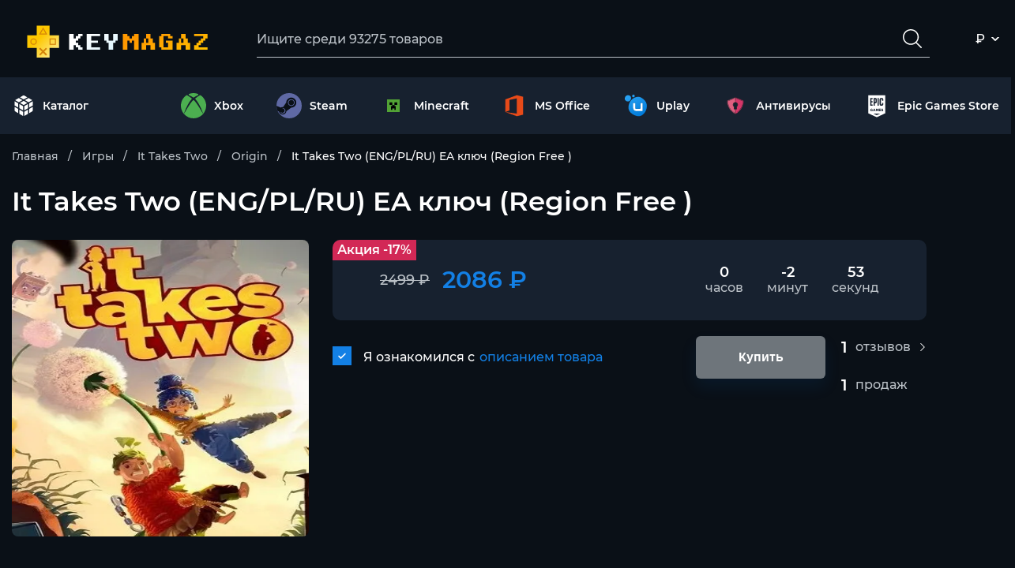

--- FILE ---
content_type: text/html; charset=UTF-8
request_url: https://keysmagaz.com/3538962
body_size: 13527
content:
<!DOCTYPE html>
<html lang="ru">
    <head>
        <!-- Google Tag Manager -->
        <script>(function(w,d,s,l,i){w[l]=w[l]||[];w[l].push({'gtm.start':
                    new Date().getTime(),event:'gtm.js'});var f=d.getElementsByTagName(s)[0],
                j=d.createElement(s),dl=l!='dataLayer'?'&l='+l:'';j.async=true;j.src=
                'https://www.googletagmanager.com/gtm.js?id='+i+dl;f.parentNode.insertBefore(j,f);
            })(window,document,'script','dataLayer','GTM-PQ6NG6Z');</script>
        <!-- End Google Tag Manager -->
                                    <link rel="canonical" href="https://keysmagaz.com/3538962" />
                <meta http-equiv="X-UA-Compatible" content="IE=edge">
        <meta charset="UTF-8">
        <meta name="viewport" content="width=device-width, initial-scale=1, maximum-scale=1.0, user-scalable=0">

        <meta name="description" content="Приобретайте It Takes Two (ENG/PL/RU) EA ключ (Region Free ) по низкой цене у продавца DIONEO на официальном сайте Keysmagaz. Оплачивайте любой банковской картой! Гарантия от Кейсмагаз. Более 1 продаж и 1 отзывов.">
        <title>Купить It Takes Two (ENG/PL/RU) EA ключ (Region Free ) за 2086.13 ₽ на Keysmagaz</title>
                        <link rel="stylesheet" href="/css/main.css" media="screen">
            <link rel="stylesheet" href="/css/custom.css" media="screen">
            <link rel="stylesheet" href="/css/options.css">
        
                    <script type="application/ld+json">
			{"@context":"https:\/\/schema.org\/","@type":"Product","name":"It Takes Two (ENG\/PL\/RU) EA \u043a\u043b\u044e\u0447 (Region Free )","image":["https:\/\/img.ggsel.ru\/3538962\/original\/AUTOxAUTO\/p1_3490368_ef2fcf34.webp"],"description":"\u041a\u0443\u043f\u0438\u0442\u0435 It Takes Two (ENG\/PL\/RU) EA \u043a\u043b\u044e\u0447 (Region Free ) \u043d\u0430 \u043e\u0444\u0438\u0446\u0438\u0430\u043b\u044c\u043d\u043e\u043c \u0441\u0430\u0439\u0442\u0435 Keysmagaz.com! \u041c\u044b \u043f\u0440\u0438\u043d\u0438\u043c\u0430\u0435\u043c \u0432\u0441\u0435 \u0431\u0430\u043d\u043a\u043e\u0432\u0441\u043a\u0438\u0435 \u043a\u0430\u0440\u0442\u044b! \u041c\u043e\u043c\u0435\u043d\u0442\u0430\u043b\u044c\u043d\u0430\u044f \u0434\u043e\u0441\u0442\u0430\u0432\u043a\u0430 \u0438 \u0433\u0430\u0440\u0430\u043d\u0442\u0438\u044f \u043e\u0442 \u041a\u0435\u0439\u043c\u0430\u0433\u0430\u0437! \u0411\u043e\u043b\u0435\u0435 1 \u043f\u0440\u043e\u0434\u0430\u0436!","sku":419923,"mpn":3538962,"brand":{"@type":"Brand","name":"KEYSMAGAZ"},"aggregateRating":{"@type":"AggregateRating","ratingValue":5,"bestRating":1,"worstRating":0,"reviewCount":1},"offers":{"@type":"Offer","url":"https:\/\/keysmagaz.com\/3538962","priceCurrency":"RUB","price":2086,"availability":"http:\/\/schema.org\/InStock"}}




        </script>
        <script type="application/ld+json">
			{"@context":"https:\/\/schema.org\/","@type":"BreadcrumbList","itemListElement":[{"@type":"ListItem","position":1,"item":{"@id":"https:\/\/keysmagaz.com\/","type":"Thing","name":"\u0413\u043b\u0430\u0432\u043d\u0430\u044f"}},{"@type":"ListItem","position":2,"item":{"@id":"https:\/\/keysmagaz.com\/catalog\/igry-po-nazvaniyu-keysmagaz","type":"Thing","name":"\u0418\u0433\u0440\u044b"}},{"@type":"ListItem","position":3,"item":{"@id":"https:\/\/keysmagaz.com\/catalog\/it-takes-two-keysmagaz","type":"Thing","name":"It Takes Two"}},{"@type":"ListItem","position":4,"item":{"@id":"https:\/\/keysmagaz.com\/catalog\/it-takes-two-keys-origin-keysmagaz","type":"Thing","name":"Origin"}},{"@type":"ListItem","position":5,"item":{"name":"It Takes Two (ENG\/PL\/RU) EA \u043a\u043b\u044e\u0447 (Region Free )"}}]}




        </script>
            <link rel="icon" type="image/x-icon" href="https://keysmagaz.com/favicon.ico">
                    <script src="//code.jivo.ru/widget/jvdF3GW3wG" async></script>
                            <meta name="robots" content="noindex, nofollow">
        </head>
    <body>
    <!-- Google Tag Manager (noscript) -->
    <noscript><iframe src="https://www.googletagmanager.com/ns.html?id=GTM-PQ6NG6Z"
                      height="0" width="0" style="display:none;visibility:hidden"></iframe></noscript>
    <!-- End Google Tag Manager (noscript) -->
            <header class="header">
    <div class="header-top">
        <div class="container">
            <div class="header-top-wrap"><a class="logo" href="/">
            <img src="/img/keysmagaz.svg" height="48" width="340" alt="Keysmagaz"/></a>
                <div class="header-search">
                    <input class="input-text js-search-input" type="text"                            placeholder="Ищите среди 93275 товаров" data-path="/search"/>
                    <input class="btn-search js-search-page" type="button" value=""/>
                    <div class="line-bot"></div>
                </div>
                <div class="burger burger--squeeze">
                    <div class="burger-box">
                        <div class="burger-inner"></div>
                    </div>
                </div>
                <div class="header-menu-mob">
                    <nav class="menu-mob">
                        <a class="btn btn-header" href="/all-games">
                            <svg width="17" height="19" viewbox="0 0 28 28" fill="#fff"
                                 xmlns="http://www.w3.org/2000/svg">
                                <path d="M2.40625 8.53918V13.6352L7.05725 16.3208V10.9479L2.42402 8.27344C2.41229 8.36088 2.40625 8.44965 2.40625 8.53918Z"></path>
                                <path d="M8.58203 17.2003L13.2377 19.8885V14.5146L8.58203 11.8271V17.2003Z"></path>
                                <path d="M13.9987 7.82129L9.34375 10.5081L13.9987 13.1952L18.6537 10.5081L13.9987 7.82129Z"></path>
                                <path d="M14.7617 19.8885L19.4174 17.2003V11.8271L14.7617 14.5146V19.8885Z"></path>
                                <path d="M25.5707 8.27344L20.9375 10.9479V16.3208L25.5885 13.6352V8.53918C25.5886 8.44965 25.5825 8.36088 25.5707 8.27344Z"></path>
                                <path d="M24.5896 6.80283C23.5231 6.18655 21.878 5.23633 20.1785 4.25488L15.5234 6.94172L20.1784 9.6285L24.8133 6.95299C24.7426 6.89835 24.668 6.84803 24.5896 6.80283Z"></path>
                                <path d="M18.6533 3.37524C17.2708 2.57706 15.9568 1.8187 15.0008 1.26736C14.6916 1.08912 14.3448 1 13.9981 1C13.6512 1 13.3044 1.08912 12.995 1.26746C12.0601 1.80773 10.7425 2.56843 9.34375 3.3758L13.998 6.06223L18.6533 3.37524Z"></path>
                                <path d="M7.81916 4.25488C6.14653 5.22039 4.51147 6.16426 3.408 6.80192C3.32923 6.84732 3.25443 6.89779 3.18359 6.95264L7.81845 9.6281L12.4734 6.94131L7.81916 4.25488Z"></path>
                                <path d="M2.40625 19.6109C2.40625 20.3255 2.79021 20.9907 3.40821 21.347L3.40898 21.3474C4.34371 21.8875 5.65991 22.6475 7.05725 23.4541V18.0801L2.40625 15.3945V19.6109Z"></path>
                                <path d="M8.58203 24.3327C10.256 25.299 11.8928 26.2439 12.9972 26.882C13.0752 26.9269 13.1555 26.9661 13.2377 26.9997V21.6472L8.58203 18.959V24.3327Z"></path>
                                <path d="M14.7617 26.9996C14.8441 26.966 14.9248 26.9267 15.003 26.8816C16.1334 26.2296 17.7644 25.2882 19.4173 24.3338V18.959L14.7617 21.6472V26.9996Z"></path>
                                <path d="M20.9375 23.4539C22.3569 22.6341 23.6801 21.8698 24.5858 21.3464C25.2046 20.9898 25.5886 20.3246 25.5886 19.61V15.3936L20.9376 18.0791V23.4539H20.9375Z"></path>
                            </svg>
                            Каталог</a>
                        <a class="btn btn-header" rel="nofollow" target="_blank"
                           href="https://www.digiseller.market/info/delivery.asp?returnurl=purchases.asp&mode=">
                            <svg width="22" height="22" viewbox="0 0 22 22" fill="#fff"
                                 xmlns="http://www.w3.org/2000/svg">
                                <g clip-path="url(#clip0_204_9796)">
                                    <path d="M21.615 7.62318C21.2932 7.24774 20.8105 7.00638 20.3278 7.00638H18.9869L13.8111 0.623777C13.4893 0.221513 12.9261 0.14106 12.497 0.436054C12.0948 0.757865 12.0143 1.32104 12.3093 1.75012C12.3093 1.77694 12.3361 1.77694 12.3361 1.80375L16.6001 7.00638H5.12217L9.35936 1.80375C9.70799 1.42831 9.68117 0.838318 9.30572 0.489689C8.93028 0.14106 8.34029 0.167877 7.99166 0.543324C7.96484 0.570142 7.93802 0.59696 7.9112 0.623777L2.7354 7.03319H1.66269C0.750894 7.03319 0 7.78409 0 8.69589C0 8.80316 0 8.91043 0.0268176 9.0177L2.17223 19.8252C2.38677 20.9515 3.37902 21.7561 4.53218 21.7561H17.4583C18.6114 21.7561 19.6037 20.9515 19.8182 19.8252L21.9636 9.0177C22.0709 8.53498 21.9368 8.02545 21.615 7.62318ZM8.2062 16.3926C8.2062 16.9021 7.77712 17.3312 7.26758 17.3312C6.75805 17.3312 6.32896 16.9021 6.32896 16.3926V12.5844C6.32896 12.0749 6.75805 11.6458 7.26758 11.6458C7.77712 11.6458 8.2062 12.0749 8.2062 12.5844V16.3926ZM11.9339 16.3926C11.9339 16.9021 11.5048 17.3312 10.9952 17.3312C10.4857 17.3312 10.0566 16.9021 10.0566 16.3926V12.5844C10.0566 12.0749 10.4857 11.6458 10.9952 11.6458C11.5048 11.6458 11.9339 12.0749 11.9339 12.5844V16.3926ZM15.6347 16.3926C15.6347 16.9021 15.2056 17.3312 14.6961 17.3312C14.1865 17.3312 13.7575 16.9021 13.7575 16.3926V12.5844C13.7575 12.0749 14.1865 11.6458 14.6961 11.6458C15.2056 11.6458 15.6347 12.0749 15.6347 12.5844V16.3926Z"></path>
                                </g>
                                <defs>
                                    <clippath id="clip0_204_9796">
                                        <rect width="22" height="22" fill="#fff"></rect>
                                    </clippath>
                                </defs>
                            </svg>
                            Мои покупки
                        </a>
                        <div class="header-controls">
    <div class="lang currency">
        <div class="lang-active">
            ₽        </div>
        <div class="lang-dropdown">
            <div data-curr="wmr" class="lang-dropdown-item active">
                ₽
            </div>
            <div data-curr="wmz" class="lang-dropdown-item ">
                $
            </div>
            <div data-curr="wme" class="lang-dropdown-item ">
                €
            </div>
        </div>
    </div>
</div>                    </nav>
                </div>
                <div class="header-top-right">
                    <div class="header-controls">
    <div class="lang currency">
        <div class="lang-active">
            ₽        </div>
        <div class="lang-dropdown">
            <div data-curr="wmr" class="lang-dropdown-item active">
                ₽
            </div>
            <div data-curr="wmz" class="lang-dropdown-item ">
                $
            </div>
            <div data-curr="wme" class="lang-dropdown-item ">
                €
            </div>
        </div>
    </div>
</div>                </div>
            </div>
        </div>
    </div>
    <div class="header-bot">
        <div class="container">
            <div class="header-bot-wrap">
                <div class="left"><a class="btn btn-header" href="/all-games">
                        <svg width="28" height="28" viewbox="0 0 28 28" fill="#fff" xmlns="http://www.w3.org/2000/svg">
                            <path d="M2.40625 8.53918V13.6352L7.05725 16.3208V10.9479L2.42402 8.27344C2.41229 8.36088 2.40625 8.44965 2.40625 8.53918Z"></path>
                            <path d="M8.58203 17.2003L13.2377 19.8885V14.5146L8.58203 11.8271V17.2003Z"></path>
                            <path d="M13.9987 7.82129L9.34375 10.5081L13.9987 13.1952L18.6537 10.5081L13.9987 7.82129Z"></path>
                            <path d="M14.7617 19.8885L19.4174 17.2003V11.8271L14.7617 14.5146V19.8885Z"></path>
                            <path d="M25.5707 8.27344L20.9375 10.9479V16.3208L25.5885 13.6352V8.53918C25.5886 8.44965 25.5825 8.36088 25.5707 8.27344Z"></path>
                            <path d="M24.5896 6.80283C23.5231 6.18655 21.878 5.23633 20.1785 4.25488L15.5234 6.94172L20.1784 9.6285L24.8133 6.95299C24.7426 6.89835 24.668 6.84803 24.5896 6.80283Z"></path>
                            <path d="M18.6533 3.37524C17.2708 2.57706 15.9568 1.8187 15.0008 1.26736C14.6916 1.08912 14.3448 1 13.9981 1C13.6512 1 13.3044 1.08912 12.995 1.26746C12.0601 1.80773 10.7425 2.56843 9.34375 3.3758L13.998 6.06223L18.6533 3.37524Z"></path>
                            <path d="M7.81916 4.25488C6.14653 5.22039 4.51147 6.16426 3.408 6.80192C3.32923 6.84732 3.25443 6.89779 3.18359 6.95264L7.81845 9.6281L12.4734 6.94131L7.81916 4.25488Z"></path>
                            <path d="M2.40625 19.6109C2.40625 20.3255 2.79021 20.9907 3.40821 21.347L3.40898 21.3474C4.34371 21.8875 5.65991 22.6475 7.05725 23.4541V18.0801L2.40625 15.3945V19.6109Z"></path>
                            <path d="M8.58203 24.3327C10.256 25.299 11.8928 26.2439 12.9972 26.882C13.0752 26.9269 13.1555 26.9661 13.2377 26.9997V21.6472L8.58203 18.959V24.3327Z"></path>
                            <path d="M14.7617 26.9996C14.8441 26.966 14.9248 26.9267 15.003 26.8816C16.1334 26.2296 17.7644 25.2882 19.4173 24.3338V18.959L14.7617 21.6472V26.9996Z"></path>
                            <path d="M20.9375 23.4539C22.3569 22.6341 23.6801 21.8698 24.5858 21.3464C25.2046 20.9898 25.5886 20.3246 25.5886 19.61V15.3936L20.9376 18.0791V23.4539H20.9375Z"></path>
                        </svg>
                        Каталог</a></div>
                <div class="right">
                    <ul class="header-menu">
                                                                            <li>
                                <a href="/platform/xbox-games-keysmagaz">
                                    <img src="/img/cat-xbox.svg" height="28" width="28"
                                         style="margin-right: 10px;" alt="Xbox">
                                    <span>Xbox</span>
                                </a>
                            </li>
                                                    <li>
                                <a href="/platform/steam-games-keysmagaz">
                                    <img src="/img/cat-steam.svg" height="28" width="28"
                                         style="margin-right: 10px;" alt="Steam">
                                    <span>Steam</span>
                                </a>
                            </li>
                                                    <li>
                                <a href="/catalog/minecraft-10054-keysmagaz">
                                    <img src="/uploads/6ee5483026d7954e95a1756fa7d696242d14b502.svg" height="28" width="28"
                                         style="margin-right: 10px;" alt="Minecraft">
                                    <span>Minecraft</span>
                                </a>
                            </li>
                                                    <li>
                                <a href="/catalog/office-7070-keysmagaz">
                                    <img src="/uploads/657641cc13f3f1be0e0cac99a6219cc72b888c79.svg" height="28" width="28"
                                         style="margin-right: 10px;" alt="MS Office">
                                    <span>MS Office</span>
                                </a>
                            </li>
                                                    <li>
                                <a href="/platform/uplay-games-keysmagaz">
                                    <img src="/uploads/3ae96fd6e5ecf08b0eab48b841a059960bf4c862.svg" height="28" width="28"
                                         style="margin-right: 10px;" alt="Uplay">
                                    <span>Uplay</span>
                                </a>
                            </li>
                                                    <li>
                                <a href="/platform/antivirus-keysmagaz">
                                    <img src="/uploads/03afba93176d0a2af8cd871a6e11f1c0a5772ab6.svg" height="28" width="28"
                                         style="margin-right: 10px;" alt="Антивирусы">
                                    <span>Антивирусы</span>
                                </a>
                            </li>
                                                    <li>
                                <a href="/platform/egs-games-keysmagaz">
                                    <img src="/uploads/e32eb11d209d2c672b443295e219a63d22a25009.svg" height="28" width="28"
                                         style="margin-right: 10px;" alt="Epic Games Store">
                                    <span>Epic Games Store</span>
                                </a>
                            </li>
                                            </ul>
                </div>
            </div>
        </div>
    </div>
</header>    <div class="page page-product page-product-wrap">
        <div class="container">
            <div class="breadcrumbs-wrap">
                <div class="breadcrumbs">
                                                                                                                                <a href="/"><span>Главная</span></a>
                                                                                                                <a href="/catalog/igry-po-nazvaniyu-keysmagaz"><span>Игры</span></a>
                                                                                                                <a href="/catalog/it-takes-two-keysmagaz"><span>It Takes Two</span></a>
                                                                                                                <a href="/catalog/it-takes-two-keys-origin-keysmagaz"><span>Origin</span></a>
                                                                                                                <span class="active">It Takes Two (ENG/PL/RU) EA ключ (Region Free )</span>
                                                                                        </div>
            </div>
            <h1 class="title-product">It Takes Two (ENG/PL/RU) EA ключ (Region Free )</h1>
            <div class="category-header">
                <div class="category-header-img">
                    <img class="lozad" data-src="https://img.ggsel.ru/3538962/original/AUTOxAUTO/p1_3490368_ef2fcf34.webp" height="376" width="376" alt="It Takes Two (ENG/PL/RU) EA ключ (Region Free )"/>
                </div>
                <div class="catalog-header-content">
                    <div class="product-content-top">
                        <div class="game-timer">
                                                            <div class="sale">Акция -17%</div>
                                                        <div class="cost">
                                                                    <div class="old">2499
                                        ₽</div>
                                                                <div class="price">2086
                                    ₽</div>
                            </div>
                                                            <div class="timer">
                                                                                                                                                    <div class="timer-item">
                                        <div class="num timer-hours">0</div>
                                        <div class="text">часов</div>
                                    </div>
                                    <div class="timer-item">
                                        <div class="num timer-minutes">0</div>
                                        <div class="text">минут</div>
                                    </div>
                                    <div class="timer-item">
                                        <div class="num timer-seconds">0</div>
                                        <div class="text">секунд</div>
                                    </div>
                                    <script type="text/javascript">
                                        Date.prototype.addHours = function (h) {
                                            this.setTime(this.getTime() + (h * 60 * 60 * 1000));
                                            return this.getHours();
                                        }

                                        function initTimer() {
                                            var hour = document.getElementsByClassName("timer-hours")[0];
                                            var minute = document.getElementsByClassName("timer-minutes")[0];
                                            var second = document.getElementsByClassName("timer-seconds")[0];
                                            var date = new Date();

                                            startTimer();
                                        }

                                        function startTimer() {
                                            var hour = document.getElementsByClassName("timer-hours")[0];
                                            var minute = document.getElementsByClassName("timer-minutes")[0];
                                            var second = document.getElementsByClassName("timer-seconds")[0];
                                            var h = hour.innerHTML.replace("<span>    hours</span>", '');
                                            var m = minute.innerHTML.replace("<span>    minutes</span>", '');
                                            var s = second.innerHTML.replace("<span>    seconds</span>", '');
                                            if (s == 0) {
                                                m--;
                                                s = 60;
                                                if (m == 0) {
                                                    h--;
                                                    m = 60;
                                                }
                                                m--;
                                            }
                                            s--;
                                            hour.innerHTML = h;
                                            minute.innerHTML = m;
                                            second.innerHTML = s;
                                            setTimeout(startTimer, 1000);
                                        }

                                        initTimer();
                                    </script>
                                </div>
                                                    </div>
                        <div class="stats-block">
                            <div class="stats-items">
                                <a class="stats-item" href="#">
                                    <div class="num">1</div>
                                    <div class="text">отзывов</div>
                                    <svg xmlns="http://www.w3.org/2000/svg" xmlns:xlink="http://www.w3.org/1999/xlink"
                                         version="1.1" id="Layer_1" x="0px" y="0px" viewbox="0 0 330 330"
                                         style="enable-background:new 0 0 330 330;" xml:space="preserve">
										<path id="XMLID_222_"
                                              d="M250.606,154.389l-150-149.996c-5.857-5.858-15.355-5.858-21.213,0.001  c-5.857,5.858-5.857,15.355,0.001,21.213l139.393,139.39L79.393,304.394c-5.857,5.858-5.857,15.355,0.001,21.213  C82.322,328.536,86.161,330,90,330s7.678-1.464,10.607-4.394l149.999-150.004c2.814-2.813,4.394-6.628,4.394-10.606  C255,161.018,253.42,157.202,250.606,154.389z"></path>
									</svg>
                                </a>
                                <div class="stats-item">
                                    <div class="num">1</div>
                                    <div class="text">продаж</div>
                                </div>
                                                                                                                                                            </div>
                        </div>
                        <div class="catalog-header-footer">
                            <div class="form-group-checkbox">
                                <label class="form-label">
                                    <span>Я ознакомился с</span>
                                    <a class="scroll-link" href="#desc-product">описанием
                                        товара</a>
                                    <input class="form-input" type="checkbox" checked="checked"><span
                                            class="checkmark"></span>
                                </label>
                            </div>
                            <button type="submit"
                                    form="buy_form"
                                    style="cursor: pointer"
                                    class="btn btn-blue btn-purchase disable"
                                    data-disable="true">
                                Купить
                            </button>
                        </div>
                    </div>
                    <div class="product-content-bot">
                        <form id="buy_form" action="/product/3538962/pay" method="post"
                              onsubmit="gAnal();" style="width: 100%">
                                                    </form>
                    </div>
                    <div class="product-content-bot">
                        <div class="catalog-header-footer">
                            <div class="form-group-checkbox">
                                <label class="form-label">
                                    <span>Я ознакомился с</span>
                                    <a class="scroll-link" href="#desc-product">описанием
                                        товара</a>
                                    <input class="form-input" type="checkbox" checked="checked"><span
                                            class="checkmark"></span>
                                </label>
                            </div>
                            <button type="submit"
                                    form="buy_form"
                                    style="cursor: pointer"
                                    class="btn btn-blue btn-purchase disable"
                                    data-disable="true">
                                Купить
                            </button>
                        </div>
                        <div class="stats-block">
                            <div class="stats-items">
                                <a class="stats-item" id="scroll" href="#">
                                    <div class="num">1</div>
                                    <div class="text">отзывов</div>
                                    <svg xmlns="http://www.w3.org/2000/svg" xmlns:xlink="http://www.w3.org/1999/xlink"
                                         version="1.1" id="Layer_1" x="0px" y="0px" viewbox="0 0 330 330"
                                         style="enable-background:new 0 0 330 330;" xml:space="preserve">
										<path id="XMLID_222_"
                                              d="M250.606,154.389l-150-149.996c-5.857-5.858-15.355-5.858-21.213,0.001  c-5.857,5.858-5.857,15.355,0.001,21.213l139.393,139.39L79.393,304.394c-5.857,5.858-5.857,15.355,0.001,21.213  C82.322,328.536,86.161,330,90,330s7.678-1.464,10.607-4.394l149.999-150.004c2.814-2.813,4.394-6.628,4.394-10.606  C255,161.018,253.42,157.202,250.606,154.389z"></path>
									</svg>
                                </a>
                                <div class="stats-item">
                                    <div class="num">1</div>
                                    <div class="text">продаж</div>
                                </div>
                                                                                                                                                            </div>
                        </div>
                    </div>
                </div>
            </div>
            <div class="product-in-page-info">
                                    <div class="links">
                        <a class="link-seller" href="/seller/1014242-keysmagaz">
                            <svg width="40" height="40" viewbox="0 0 40 40" fill="none"
                                 xmlns="http://www.w3.org/2000/svg">
                                <path d="M37.9662 14.0091L35.93 5.73029C35.6802 4.71314 34.7803 4 33.7475 4H6.25475C5.222 4 4.322 4.71314 4.07 5.73029L2.03375 14.0091C2.01125 14.0983 2 14.192 2 14.2857C2 17.4354 4.39625 20 7.34375 20C9.056 20 10.5837 19.1337 11.5625 17.7897C12.5413 19.1337 14.069 20 15.7812 20C17.4935 20 19.0212 19.1337 20 17.7897C20.9788 19.1337 22.5042 20 24.2188 20C25.9333 20 27.4587 19.1337 28.4375 17.7897C29.4163 19.1337 30.9417 20 32.6562 20C35.6037 20 38 17.4354 38 14.2857C38 14.192 37.9888 14.0983 37.9662 14.0091Z"
                                      fill="white"></path>
                                <path d="M32.6562 21.9998C31.124 21.9998 29.6682 21.5318 28.4375 20.6768C25.976 22.389 22.4615 22.389 20 20.6768C17.5385 22.389 14.024 22.389 11.5625 20.6768C10.3317 21.5318 8.876 21.9998 7.34375 21.9998C6.239 21.9998 5.19725 21.741 4.25 21.3V33.2498C4.25 34.4918 5.258 35.4998 6.5 35.4998H15.5V26.4998H24.5V35.4998H33.5C34.742 35.4998 35.75 34.4918 35.75 33.2498V21.3C34.8027 21.741 33.761 21.9998 32.6562 21.9998Z"
                                      fill="white"></path>
                            </svg>
                            <div class="link-seller-wrap">
                                <span class="link-seller-title">Продавец</span>
                                <span class="link-seller-name">DIONEO</span>
                            </div>
                        </a>
                        <a class="link-seller" target="_blank" rel="nofollow"
                           href="https://passport.webmoney.ru//asp/CertView.asp?wmid=806033655115">
                            <svg width="40" height="40" viewbox="0 0 40 40" fill="none"
                                 xmlns="http://www.w3.org/2000/svg">
                                <path d="M30.9885 20.2107L27.5781 23.292L30.6574 26.7002L34.0678 23.6189L30.9885 20.2107Z"
                                      fill="white"></path>
                                <path d="M24.1964 22.9832L19.6484 27.0771L23.7443 31.6273L28.2923 27.5334L24.1964 22.9832Z"
                                      fill="white"></path>
                                <path d="M37.1389 19.1263L34.8672 21.1738L36.9147 23.4455L39.1864 21.398L37.1389 19.1263Z"
                                      fill="white"></path>
                                <path d="M24.9293 6.15466L21.5156 9.22754L24.5885 12.6412L28.0022 9.56836L24.9293 6.15466Z"
                                      fill="white"></path>
                                <path d="M34.2358 12.3374L31.9688 14.3857L34.019 16.655L36.2861 14.6067L34.2358 12.3374Z"
                                      fill="white"></path>
                                <path d="M20.9664 15.1004L16.4141 19.1982L20.5099 23.7484L25.0623 19.6506L20.9664 15.1004Z"
                                      fill="white"></path>
                                <path d="M17.7142 7.34651L13.1641 11.4424L17.2599 15.9925L21.8101 11.8967L17.7142 7.34651Z"
                                      fill="white"></path>
                                <path d="M28.0615 13.0192L24.6562 16.0928L27.7357 19.5045L31.1409 16.4309L28.0615 13.0192Z"
                                      fill="white"></path>
                                <path d="M31.3108 5.59018L29.0391 7.6377L31.0866 9.90938L33.3583 7.86186L31.3108 5.59018Z"
                                      fill="white"></path>
                                <path d="M33.9983 27.1079L30.5859 30.1826L33.6626 33.5971L37.0749 30.5224L33.9983 27.1079Z"
                                      fill="white"></path>
                                <path d="M28.0087 30.9757L23.5611 35.0767L16.0523 26.7203L18.1406 24.8824L12.8833 18.996L14.9833 17.1552L9.64734 11.2745L17.9746 3.77738L20.6193 6.67256L25.0844 2.68806L27.7232 5.42303L29.4825 3.84729C29.0893 3.6201 28.696 3.41039 28.297 3.22107C25.7601 1.98028 22.9115 1.28125 19.9115 1.28125C9.37647 1.28125 0.78125 9.87356 0.78125 20.4115C0.78125 30.9466 9.37647 39.5389 19.9115 39.5389C23.3339 39.5389 26.5582 38.633 29.3397 37.0456C30.2572 36.5272 31.0932 35.965 31.8563 35.3738L28.0087 30.9757Z"
                                      fill="white"></path>
                            </svg>
                            <div class="link-seller-wrap">
                                <span class="link-seller-title">Сертификат</span>
                                <span class="link-seller-name">Webmoney</span>
                            </div>
                        </a>
                        <div class="saller-rating">
                            <div class="saller-rating-wrap">
                                <div class="rating-title">Рейтинг
                                    <div class="percent">(100%)</div>
                                </div>
                                <div class="saller-rating-items">
                                    <div class="star-rating">
                                        <span style="width: 100%"></span>
                                    </div>
                                </div>
                            </div>
                        </div>
                    </div>
                                <div class="mid-wrap">
                    <div class="guad">
                        <svg width="40" height="40" viewbox="0 0 40 40" fill="none" xmlns="http://www.w3.org/2000/svg">
                            <path d="M35.7935 9.17996L20.6777 0.187383C20.2577 -0.0624609 19.7345 -0.0624609 19.3144 0.187383L4.19852 9.17996C3.79453 9.42035 3.54688 9.85582 3.54688 10.3259V15.4593C3.54688 26.2713 9.79375 36.1464 19.5146 39.91C19.8241 40.0299 20.1677 40.03 20.4774 39.91C30.1747 36.1558 36.4451 26.3021 36.4451 15.4593V10.3259C36.4452 9.85574 36.1976 9.42035 35.7935 9.17996ZM26.5833 17.0039L18.2266 25.3606C17.7059 25.8813 16.8617 25.8813 16.341 25.3606L13.4082 22.4279C12.8875 21.9072 12.8875 21.0629 13.4082 20.5422C13.9289 20.0216 14.7732 20.0216 15.2938 20.5422L17.2838 22.5321L24.6977 15.1182C25.2183 14.5976 26.0626 14.5976 26.5833 15.1182C27.1041 15.639 27.1041 16.4832 26.5833 17.0039Z"
                                  fill="#1380E6"></path>
                        </svg>
                        <div class="guad-wrap">
                            <div class="text">Гарантия сделки</div>
                            <div>Моментальное получение</div>
                        </div>
                    </div>
                    <div class="pay-methods">
                        <div class="pay-methods-img">
                            <img class="lozad" data-src="/img/pay-webmoney.svg" height="34" width="34" alt="">
                        </div>
                        <div class="pay-methods-img">
                            <img class="lozad" data-src="/img/pay-steam.svg" height="34" width="34" alt="">
                        </div>
                        <div class="pay-methods-img">
                            <img class="lozad" data-src="/img/pay-bitcoin.svg" height="34" width="34" alt="">
                        </div>
                        <div class="pay-methods-img">
                            <img class="lozad" data-src="/img/pay-beeline.svg" height="34" width="34" alt="">
                        </div>
                        <div class="pay-methods-img">
                            <img class="lozad" data-src="/img/pay-megafon.svg" height="34" width="34" alt="">
                        </div>
                        <div class="pay-methods-img">
                            <img class="lozad" data-src="/img/pay-qiwi.svg" height="34" width="34" alt="">
                        </div>
                        <div class="pay-methods-img">
                            <img class="lozad" data-src="/img/pay-yandex.svg" height="34" width="26" alt="">
                        </div>
                        <div class="pay-methods-img">
                            <img class="lozad" data-src="/img/pay-mc.svg" height="34" width="51" alt="">
                        </div>
                        <div class="pay-methods-img">
                            <img class="lozad" data-src="/img/pay-mts.svg" height="34" width="34" alt="">
                        </div>
                        <div class="pay-methods-img">
                            <img class="lozad" data-src="/img/pay-tele2.svg" height="34" width="77" alt="">
                        </div>
                        <div class="pay-methods-img">
                            <img class="lozad" data-src="/img/pay-visa.svg" height="34" width="91" alt="">
                        </div>
                    </div>
                </div>
            </div>
            <h2 class="title-product" id="desc-product">Описание товара</h2>
            <div class="product-desc-wrap">
                ▶️После оплаты вы получаете код активации It Takes Two. Код активации придёт на вашу почту моментально после оплаты. Более подробная информация о товаре будет представлена ниже.<br /><br />Название: It Takes Two<br />Активация: Origin<br />Тип продукта: Код активации<br />Регион активации (использования) : Region Free<br />Игровые платформы: ПК<br />Язык : English<br />Гарантии: Да<br /><br />🛡️ВАЖНО!<br />🔵Если вам попался невалидный продукт (ключ или аккаунт), просто сообщите об этом в разделе "ПЕРЕПИСКА С ПРОДАВЦОМ", опишите свою проблему, предоставьте доказательства, и в ближайшее время вы получите свою замену, пожалуйста, не нужно сразу писать отрицательный отзыв, ваша проблема будет решена, как только наш модератор появится в ОНЛАЙНЕ.<br /><br />🔘Все наши продукты проверяются перед продажей. Шанс того, что вам попадётся невалидный или использованный продукт крайне мал, но в последнее время участились случаи мошенничества со стороны покупателей, поэтому всех наших покупателей мы просим записывать видео с момента покупки до момента активации нашего продукта. Видео не должно содержать никаких склеек, обрезок, либо прерываний. Видео - это ваши ГАРАНТИИ!
                <div class="text">При несоблюдении условий мы можем отказать в обслуживании без возврата средств.</div>


                <div class="info-items">
                    <div class="info-item">
                        <div class="info-item-title">ДОПОЛНИТЕЛЬНАЯ ИНФОРМАЦИЯ:</div>
                        Инструкция по активации (использованию) продукта:<br />1. Скачайте и установите программу EA Downloader - Origin. ( http://www.origin.com/download )<br />2. Запустите EADownloader - Origin.<br />3. Запустите EA download manager и на закладке "Активация" введите купленный ключ<br />4. Войдите в систему, используя адрес электронной почты и пароль, указанные<br />при регистрации на сайте ЕА. Если вы еще не зарегистрированы на этом сайте, то создайте новую учетную запись.<br />5. Далее начнут скачиваться дополнения.
                    </div>
                </div>
            </div>
                                            <div class="block-productation">
                    <div class="title">Рекомендации</div>
                    <div class="swiper-wrap load">
                        <div class="swiper recommend-slider">
                            <div class="swiper-wrapper">
                                                                                                                                            <div class="swiper-slide">
                                        <a class="product-item " href="/3608992">
            <div class="product-item-img">
        <img class="lozad" data-src="https://img.ggsel.ru/3608992/original/233x233/6992904_imgwebp.webp" onerror="this.src='/img/empty.png'" height="233" width="233" alt="IT TAKES TWO (EA APP/ВСЕ СТРАНЫ) КЛЮЧ + ПОДАРОК"
        />
                <span class="product-item-cost-sale">-71%</span>
            </div>
    <span class="product-item-content">
    <span class="product-item-title">IT TAKES TWO (EA APP/ВСЕ СТРАНЫ) КЛЮЧ + ПОДАРОК</span>
    <span class="product-item-cat">Ключ</span>
                    <span class="product-item-stats"><span>165</span>продаж</span>
            <span class="price-wrap">
        <span class="cost">
                        <span class="new">1229 ₽</span>
        </span>
        <span class="btn-wrap">
            <span class="btn btn-blue" href="/3608992">Купить</span>
        </span>
    </span>
</span>
</a>                                    </div>
                                                                                                                                            <div class="swiper-slide">
                                        <a class="product-item " href="/3671653">
            <div class="product-item-img">
        <img class="lozad" data-src="https://img.ggsel.ru/3671653/original/233x233/7286642_imgwebp.webp" onerror="this.src='/img/empty.png'" height="233" width="233" alt="IT TAKES TWO EA APP КЛЮЧ"
        />
                <span class="product-item-cost-sale">-79%</span>
            </div>
    <span class="product-item-content">
    <span class="product-item-title">IT TAKES TWO EA APP КЛЮЧ</span>
    <span class="product-item-cat">Ключ</span>
                    <span class="product-item-stats"><span>174</span>продаж</span>
            <span class="price-wrap">
        <span class="cost">
                            <span class="old">4193 ₽</span>
                        <span class="new">899 ₽</span>
        </span>
        <span class="btn-wrap">
            <span class="btn btn-blue" href="/3671653">Купить</span>
        </span>
    </span>
</span>
</a>                                    </div>
                                                                                                                                            <div class="swiper-slide">
                                        <a class="product-item " href="/3731509">
            <div class="product-item-img">
        <img class="lozad" data-src="https://img.ggsel.ru/3731509/original/233x233/4426449_imgwebp.webp" onerror="this.src='/img/empty.png'" height="233" width="233" alt="It Takes Two Origin ключ GLOBAL (EN/PL/RU)"
        />
                <span class="product-item-cost-sale">-78%</span>
            </div>
    <span class="product-item-content">
    <span class="product-item-title">It Takes Two Origin ключ GLOBAL (EN/PL/RU)</span>
    <span class="product-item-cat">Ключ</span>
                    <span class="product-item-stats"><span>149</span>продаж</span>
            <span class="price-wrap">
        <span class="cost">
                            <span class="old">4193 ₽</span>
                        <span class="new">930 ₽</span>
        </span>
        <span class="btn-wrap">
            <span class="btn btn-blue" href="/3731509">Купить</span>
        </span>
    </span>
</span>
</a>                                    </div>
                                                                                                                                            <div class="swiper-slide">
                                        <a class="product-item " href="/5084188">
            <div class="product-item-img">
        <img class="lozad" data-src="https://img.ggsel.ru/5084188/original/233x233/410006-178309-980f2c4c4a4abdda183ac31dd7c2efda.webp" onerror="this.src='/img/empty.png'" height="233" width="233" alt="It Takes Two EA-APP КЛЮЧ РФ+МИР"
        />
                <span class="product-item-cost-sale">-71%</span>
            </div>
    <span class="product-item-content">
    <span class="product-item-title">It Takes Two EA-APP КЛЮЧ РФ+МИР</span>
    <span class="product-item-cat">Ключ</span>
                    <span class="product-item-stats"><span>5</span>продаж</span>
            <span class="price-wrap">
        <span class="cost">
                        <span class="new">1229 ₽</span>
        </span>
        <span class="btn-wrap">
            <span class="btn btn-blue" href="/5084188">Купить</span>
        </span>
    </span>
</span>
</a>                                    </div>
                                                                                                                                            <div class="swiper-slide">
                                        <a class="product-item " href="/5304281">
            <div class="product-item-img">
        <img class="lozad" data-src="https://img.ggsel.ru/5304281/original/233x233/8888645_imgwebp.webp" onerror="this.src='/img/empty.png'" height="233" width="233" alt="It Takes Two EN RU Origin key Region Free Русский язык"
        />
                <span class="product-item-cost-sale">-80%</span>
            </div>
    <span class="product-item-content">
    <span class="product-item-title">It Takes Two EN RU Origin key Region Free Русский язык</span>
    <span class="product-item-cat">Ключ</span>
                    <span class="product-item-stats"><span>55</span>продаж</span>
            <span class="price-wrap">
        <span class="cost">
                            <span class="old">4193 ₽</span>
                        <span class="new">875 ₽</span>
        </span>
        <span class="btn-wrap">
            <span class="btn btn-blue" href="/5304281">Купить</span>
        </span>
    </span>
</span>
</a>                                    </div>
                                                                                                                                            <div class="swiper-slide">
                                        <a class="product-item " href="/5494682">
            <div class="product-item-img">
        <img class="lozad" data-src="https://img.ggsel.ru/5494682/original/233x233/9426628_imgwebp.webp" onerror="this.src='/img/empty.png'" height="233" width="233" alt="It Takes Two (ENG/PL/RU) / Origin Ключ / Все регионы | АВТОВЫДАЧА 24/7"
        />
                <span class="product-item-cost-sale">-77%</span>
            </div>
    <span class="product-item-content">
    <span class="product-item-title">It Takes Two (ENG/PL/RU) / Origin Ключ / Все регионы | АВТОВЫДАЧА 24/7</span>
    <span class="product-item-cat">Ключ</span>
                    <span class="product-item-stats"><span>6</span>продаж</span>
            <span class="price-wrap">
        <span class="cost">
                            <span class="old">4193 ₽</span>
                        <span class="new">988 ₽</span>
        </span>
        <span class="btn-wrap">
            <span class="btn btn-blue" href="/5494682">Купить</span>
        </span>
    </span>
</span>
</a>                                    </div>
                                                                                                                                            <div class="swiper-slide">
                                        <a class="product-item " href="/102128311">
            <div class="product-item-img">
        <img class="lozad" data-src="https://img.ggsel.ru/102128311/original/233x233/2128310-769664-ec3f6a0612822e4ef7f758af5bffc62e.webp" onerror="this.src='/img/empty.png'" height="233" width="233" alt="It Takes Two EA APP Ключ Россия + Все Страны"
        />
                <span class="product-item-cost-sale">-79%</span>
            </div>
    <span class="product-item-content">
    <span class="product-item-title">It Takes Two EA APP Ключ Россия + Все Страны</span>
    <span class="product-item-cat">Ключ</span>
                    <span class="product-item-stats"><span>21</span>продаж</span>
            <span class="price-wrap">
        <span class="cost">
                            <span class="old">4193 ₽</span>
                        <span class="new">899 ₽</span>
        </span>
        <span class="btn-wrap">
            <span class="btn btn-blue" href="/102128311">Купить</span>
        </span>
    </span>
</span>
</a>                                    </div>
                                                                                                                                            <div class="swiper-slide">
                                        <a class="product-item " href="/102129740">
            <div class="product-item-img">
        <img class="lozad" data-src="https://img.ggsel.ru/102129740/original/233x233/2859e3de1efe83771e739b1fe795ee31.webp" onerror="this.src='/img/empty.png'" height="233" width="233" alt="IT TAKES TWO \ EA APP \ КЛЮЧ"
        />
                <span class="product-item-cost-sale">-81%</span>
            </div>
    <span class="product-item-content">
    <span class="product-item-title">IT TAKES TWO \ EA APP \ КЛЮЧ</span>
    <span class="product-item-cat">Ключ</span>
                    <span class="product-item-stats"><span>2</span>продаж</span>
            <span class="price-wrap">
        <span class="cost">
                            <span class="old">4193 ₽</span>
                        <span class="new">829 ₽</span>
        </span>
        <span class="btn-wrap">
            <span class="btn btn-blue" href="/102129740">Купить</span>
        </span>
    </span>
</span>
</a>                                    </div>
                                                                                                                                            <div class="swiper-slide">
                                        <a class="product-item " href="/3644353">
            <div class="product-item-img">
        <img class="lozad" data-src="https://img.ggsel.ru/3644353/original/233x233/4198715_imgwebp.webp" onerror="this.src='/img/empty.png'" height="233" width="233" alt="It Takes Two Microsoft ключ Xbox"
        />
                <span class="product-item-cost-sale">-60%</span>
            </div>
    <span class="product-item-content">
    <span class="product-item-title">It Takes Two Microsoft ключ Xbox</span>
    <span class="product-item-cat">Ключ</span>
                    <span class="product-item-stats"><span>6</span>продаж</span>
            <span class="price-wrap">
        <span class="cost">
                        <span class="new">1718 ₽</span>
        </span>
        <span class="btn-wrap">
            <span class="btn btn-blue" href="/3644353">Купить</span>
        </span>
    </span>
</span>
</a>                                    </div>
                                                                                                                                            <div class="swiper-slide">
                                        <a class="product-item " href="/4820738">
            <div class="product-item-img">
        <img class="lozad" data-src="https://img.ggsel.ru/4820738/original/233x233/7412096_imgwebp.webp" onerror="this.src='/img/empty.png'" height="233" width="233" alt="IT TAKES TWO - DIGITAL VERSION XBOX КЛЮЧ"
        />
                <span class="product-item-cost-sale">-72%</span>
            </div>
    <span class="product-item-content">
    <span class="product-item-title">IT TAKES TWO - DIGITAL VERSION XBOX КЛЮЧ</span>
    <span class="product-item-cat">Ключ</span>
                    <span class="product-item-stats"><span>0</span>продаж</span>
            <span class="price-wrap">
        <span class="cost">
                        <span class="new">1199 ₽</span>
        </span>
        <span class="btn-wrap">
            <span class="btn btn-blue" href="/4820738">Купить</span>
        </span>
    </span>
</span>
</a>                                    </div>
                                                                                                                                            <div class="swiper-slide">
                                        <a class="product-item " href="/5004031">
            <div class="product-item-img">
        <img class="lozad" data-src="https://img.ggsel.ru/5004031/original/233x233/7918875_imgwebp.webp" onerror="this.src='/img/empty.png'" height="233" width="233" alt="It Takes Two XBOX One / Xbox Series X КЛЮЧ Италия"
        />
                <span class="product-item-cost-sale">-50%</span>
            </div>
    <span class="product-item-content">
    <span class="product-item-title">It Takes Two XBOX One / Xbox Series X КЛЮЧ Италия</span>
    <span class="product-item-cat">Ключ</span>
                    <span class="product-item-stats"><span>0</span>продаж</span>
            <span class="price-wrap">
        <span class="cost">
                        <span class="new">2127 ₽</span>
        </span>
        <span class="btn-wrap">
            <span class="btn btn-blue" href="/5004031">Купить</span>
        </span>
    </span>
</span>
</a>                                    </div>
                                                                                                                                            <div class="swiper-slide">
                                        <a class="product-item " href="/5156631">
            <div class="product-item-img">
        <img class="lozad" data-src="https://img.ggsel.ru/5156631/original/233x233/8462548_imgwebp.webp" onerror="this.src='/img/empty.png'" height="233" width="233" alt="IT TAKES TWO XBOX КЛЮЧ"
        />
                <span class="product-item-cost-sale">-77%</span>
            </div>
    <span class="product-item-content">
    <span class="product-item-title">IT TAKES TWO XBOX КЛЮЧ</span>
    <span class="product-item-cat">Ключ</span>
                    <span class="product-item-stats"><span>155</span>продаж</span>
            <span class="price-wrap">
        <span class="cost">
                            <span class="old">4193 ₽</span>
                        <span class="new">990 ₽</span>
        </span>
        <span class="btn-wrap">
            <span class="btn btn-blue" href="/5156631">Купить</span>
        </span>
    </span>
</span>
</a>                                    </div>
                                                            </div>
                        </div>
                        <div class="swiper-button-prev swiper-recommend-prev"></div>
                        <div class="swiper-button-next swiper-recommend-next"></div>
                        <div class="swiper-pagination recommend-pagination"></div>
                    </div>
                </div>
            
            <div class="reviews-wrap">
                <div class="title-wrap">
                    <div class="title">Отзывы о товаре</div>
                    <div class="reviews-stats">
                        <div class="reviews-stats-item">
                            <svg width="40" height="40" viewbox="0 0 40 40" fill="none"
                                 xmlns="http://www.w3.org/2000/svg">
                                <g clip-path="url(#clip0_8_6946)">
                                    <path d="M1.19891 17.5742C0.545391 17.5742 0.015625 18.1041 0.015625 18.7575V36.137C0.015625 36.7905 0.545469 37.3203 1.19891 37.3203H8.32805V17.5742H1.19891Z"
                                          fill="#3BD72D"></path>
                                    <path d="M39.9859 24.1084C39.9859 22.6063 39.1787 21.2891 37.9755 20.5677C38.4365 19.902 38.7069 19.0944 38.7069 18.2251C38.7069 15.9506 36.8564 14.1002 34.582 14.1002H25.8743C26.1412 12.8908 26.5062 11.076 26.7603 9.17626C27.4217 4.23243 26.9697 1.49063 25.3379 0.54774C24.3205 -0.0399945 23.2237 -0.159213 22.2493 0.211724C21.4966 0.498443 20.48 1.20336 19.9007 2.93344L17.6121 8.92571C16.4519 11.7911 12.8988 14.7993 10.6953 16.4627V37.8438C14.7792 39.2747 19.0408 40 23.3884 40H32.8764C35.1509 40 37.0013 38.1495 37.0013 35.8751C37.0013 35.0786 36.7744 34.3341 36.3818 33.7029C37.7569 33.0332 38.7067 31.6212 38.7067 29.9917C38.7067 29.1223 38.4363 28.3149 37.9753 27.6491C39.1787 26.9277 39.9859 25.6105 39.9859 24.1084Z"
                                          fill="#3BD72D"></path>
                                </g>
                                <defs>
                                    <clippath id="clip0_8_6946">
                                        <rect width="40" height="40" fill="white"></rect>
                                    </clippath>
                                </defs>
                            </svg>
                            <span>1</span>
                        </div>
                        <div class="reviews-stats-item">
                            <svg width="40" height="40" viewbox="0 0 40 40" fill="none"
                                 xmlns="http://www.w3.org/2000/svg">
                                <g clip-path="url(#clip0_8_6956)">
                                    <path d="M1.19891 22.4258C0.545391 22.4258 0.015625 21.8959 0.015625 21.2425V3.86297C0.015625 3.20945 0.545469 2.67969 1.19891 2.67969H8.32805V22.4258H1.19891Z"
                                          fill="#D21900"></path>
                                    <path d="M39.9859 15.8916C39.9859 17.3937 39.1787 18.7109 37.9755 19.4323C38.4365 20.098 38.7069 20.9056 38.7069 21.7749C38.7069 24.0494 36.8564 25.8998 34.582 25.8998H25.8743C26.1412 27.1092 26.5062 28.924 26.7603 30.8237C27.4217 35.7676 26.9697 38.5094 25.3379 39.4523C24.3205 40.04 23.2237 40.1592 22.2493 39.7883C21.4966 39.5016 20.48 38.7966 19.9007 37.0666L17.6121 31.0743C16.4519 28.2089 12.8988 25.2007 10.6953 23.5373V2.15625C14.7792 0.725307 19.0408 -3.8147e-06 23.3884 -3.8147e-06H32.8764C35.1509 -3.8147e-06 37.0013 1.85046 37.0013 4.12492C37.0013 4.9214 36.7744 5.66593 36.3818 6.2971C37.7569 6.96679 38.7067 8.37882 38.7067 10.0083C38.7067 10.8777 38.4363 11.6851 37.9753 12.3509C39.1787 13.0723 39.9859 14.3895 39.9859 15.8916Z"
                                          fill="#D21900"></path>
                                </g>
                                <defs>
                                    <clippath id="clip0_8_6956">
                                        <rect width="40" height="40" fill="white"
                                              transform="matrix(1 0 0 -1 0 40)"></rect>
                                    </clippath>
                                </defs>
                            </svg>
                            <span>0</span>
                        </div>
                    </div>
                </div>
                <div class="reviews-container">
                    <div class="reviews-items js-tab-container-resp"
                         data-path="/get-comments/3538962" data-page="1"></div>
                    <div class="btn-center">
                        <div class="btn btn-blue js-show-more-comments">
                            <span>Посмотреть ещё</span>
                        </div>
                    </div>

                    <template id="review-good">
                        
<div class="reviews-item">
    <div class="review-top">
                    <svg width="40" height="40" viewbox="0 0 40 40" fill="none"
                 xmlns="http://www.w3.org/2000/svg">
                <g clip-path="url(#clip0_8_6946)">
                    <path d="M1.19891 17.5742C0.545391 17.5742 0.015625 18.1041 0.015625 18.7575V36.137C0.015625 36.7905 0.545469 37.3203 1.19891 37.3203H8.32805V17.5742H1.19891Z"
                          fill="#3BD72D"></path>
                    <path d="M39.9859 24.1084C39.9859 22.6063 39.1787 21.2891 37.9755 20.5677C38.4365 19.902 38.7069 19.0944 38.7069 18.2251C38.7069 15.9506 36.8564 14.1002 34.582 14.1002H25.8743C26.1412 12.8908 26.5062 11.076 26.7603 9.17626C27.4217 4.23243 26.9697 1.49063 25.3379 0.54774C24.3205 -0.0399945 23.2237 -0.159213 22.2493 0.211724C21.4966 0.498443 20.48 1.20336 19.9007 2.93344L17.6121 8.92571C16.4519 11.7911 12.8988 14.7993 10.6953 16.4627V37.8438C14.7792 39.2747 19.0408 40 23.3884 40H32.8764C35.1509 40 37.0013 38.1495 37.0013 35.8751C37.0013 35.0786 36.7744 34.3341 36.3818 33.7029C37.7569 33.0332 38.7067 31.6212 38.7067 29.9917C38.7067 29.1223 38.4363 28.3149 37.9753 27.6491C39.1787 26.9277 39.9859 25.6105 39.9859 24.1084Z"
                          fill="#3BD72D"></path>
                </g>
                <defs>
                    <clippath id="clip0_8_6946">
                        <rect width="40" height="40" fill="white"></rect>
                    </clippath>
                </defs>
            </svg>
                <div class="info">
            <div class="review-date date"></div>
            <div class="review-time time"></div>
        </div>
    </div>
    <div class="review-text text"></div>
</div>                    </template>

                    <template id="review-bad">
                        
<div class="reviews-item">
    <div class="review-top">
                    <svg width="40" height="40" viewbox="0 0 40 40" fill="none"
                 xmlns="http://www.w3.org/2000/svg">
                <g clip-path="url(#clip0_8_6956)">
                    <path d="M1.19891 22.4258C0.545391 22.4258 0.015625 21.8959 0.015625 21.2425V3.86297C0.015625 3.20945 0.545469 2.67969 1.19891 2.67969H8.32805V22.4258H1.19891Z"
                          fill="#D21900"></path>
                    <path d="M39.9859 15.8916C39.9859 17.3937 39.1787 18.7109 37.9755 19.4323C38.4365 20.098 38.7069 20.9056 38.7069 21.7749C38.7069 24.0494 36.8564 25.8998 34.582 25.8998H25.8743C26.1412 27.1092 26.5062 28.924 26.7603 30.8237C27.4217 35.7676 26.9697 38.5094 25.3379 39.4523C24.3205 40.04 23.2237 40.1592 22.2493 39.7883C21.4966 39.5016 20.48 38.7966 19.9007 37.0666L17.6121 31.0743C16.4519 28.2089 12.8988 25.2007 10.6953 23.5373V2.15625C14.7792 0.725307 19.0408 -3.8147e-06 23.3884 -3.8147e-06H32.8764C35.1509 -3.8147e-06 37.0013 1.85046 37.0013 4.12492C37.0013 4.9214 36.7744 5.66593 36.3818 6.2971C37.7569 6.96679 38.7067 8.37882 38.7067 10.0083C38.7067 10.8777 38.4363 11.6851 37.9753 12.3509C39.1787 13.0723 39.9859 14.3895 39.9859 15.8916Z"
                          fill="#D21900"></path>
                </g>
                <defs>
                    <clippath id="clip0_8_6956">
                        <rect width="40" height="40" fill="white"
                              transform="matrix(1 0 0 -1 0 40)"></rect>
                    </clippath>
                </defs>
            </svg>
                <div class="info">
            <div class="review-date date"></div>
            <div class="review-time time"></div>
        </div>
    </div>
    <div class="review-text text"></div>
</div>                    </template>
                </div>
            </div>
        </div>
    </div>

        <div class="snm" id="about-block" data-expanded="false">
        <div class="snm__text" id="about-text">
            It Takes Two (ENG/PL/RU) EA ключ (Region Free )
        </div>

        <a href="#" class="snm__toggle"
           id="about-toggle"
           aria-controls="about-text"
           aria-expanded="false">Подробнее</a>
    </div>

    <noscript>
        <style>.snm__toggle {
                display: none !important
            }</style>
    </noscript>

    <script>
        document.addEventListener('DOMContentLoaded', function () {
            const box = document.getElementById('about-block');
            const toggle = document.getElementById('about-toggle');
            if (!box || !toggle) return;

            toggle.addEventListener('click', function (e) {
                e.preventDefault();
                const expanded = box.getAttribute('data-expanded') === 'true';
                box.setAttribute('data-expanded', expanded ? 'false' : 'true');
                toggle.setAttribute('aria-expanded', expanded ? 'false' : 'true');
                toggle.textContent = expanded ? 'Подробнее' : 'Свернуть';
            });
        });
    </script>
    <footer class="footer">
	<div class="container">
		<div class="footer-wrap">
			<div class="left">
				<div class="logo-wrap">
					<a class="logo" href="/">
						<img class="lozad" data-src="/img/keysmagaz.svg" height="48" width="340" alt="Keysmagaz"/>
					</a>
					<div class="copyright">Все права защищены © 2024</div>
					<div class="copyright">ОсОО «Фокс Логистикс»/ LLC «Fox Logistics»</div>
				</div>
																		</div>
			<div class="center">
				<ul class="footer-menu">
					<li>
						<a class="footer-link" href="/contacts">Контакты</a>
					</li>
					<li>
						<a class="footer-link" href="/howbuy">Покупателю</a>
					</li>
				</ul>
			</div>
			<div class="right">
				<div class="pay-system">
					<div class="title">Способы оплаты</div>
					<div class="pay-system-items">
						<div class="pay-system-item">
							<img class="lozad" data-src="/img/pay-webmoney.svg" height="30" width="30" alt=""/>
						</div>
						<div class="pay-system-item">
							<img class="lozad" data-src="/img/pay-steam.svg" height="30" width="30" alt=""/>
						</div>
						<div class="pay-system-item">
							<img class="lozad" data-src="/img/pay-bitcoin.svg" height="30" width="30" alt=""/>
						</div>
						<div class="pay-system-item">
							<img class="lozad" data-src="/img/pay-beeline.svg" height="30" width="30" alt=""/>
						</div>
						<div class="pay-system-item">
							<img class="lozad" data-src="/img/pay-megafon.svg" height="30" width="30" alt=""/>
						</div>
						<div class="pay-system-item">
							<img class="lozad" data-src="/img/pay-qiwi.svg" height="30" width="30" alt=""/>
						</div>
						<div class="pay-system-item">
							<img class="lozad" data-src="/img/pay-yandex.svg" height="23" width="30" alt=""/>
						</div>
						<div class="pay-system-item">
							<img class="lozad" data-src="/img/pay-mc.svg" height="45" width="30" alt=""/>
						</div>
						<div class="pay-system-item">
							<img class="lozad" data-src="/img/pay-mts.svg" height="30" width="30" alt=""/>
						</div>
						<div class="pay-system-item">
							<img class="lozad" data-src="/img/pay-tele2.svg" height="30" width="68" alt=""/>
						</div>
						<div class="pay-system-item">
							<img class="lozad" data-src="/img/pay-visa.svg" height="30" width="80" alt=""/>
						</div>
					</div>
				</div>
							</div>
		</div>
	</div>
</footer>

                        <script src="/js/jquery-3.6.0.min.js"></script>
            <script type="text/javascript" src="/js/select2.full.min.js"></script>
            <script type="text/javascript" src="/js/swiper.js"></script>
            <script type="text/javascript" src="/js/nouislider.min.js"></script>
            <script type="text/javascript" src="/js/lozad.min.js"></script>
                        <script type="text/javascript" src="/js/custom.js"></script>
            <script src="/js/options.js"></script>
        
    <script>
        var clientId = makeid(8) + '36158';

        document.addEventListener('DOMContentLoaded', function () {
            window.dataLayer = window.dataLayer || [];
            window.dataLayer.push({ecommerce: null});
            window.dataLayer.push({
                event: "view_item",
                ecommerce: {
                    items: [
                        {
                            item_name: 'It Takes Two (ENG/PL/RU) EA ключ (Region Free )',
                            item_id: '3538962',
                            price: '2086',
                            item_category : 'Главная',
                            item_category1 : 'Игры',
                            item_category2 : 'It Takes Two',
                            item_category3 : 'Origin',
                            item_category4 : 'It Takes Two (ENG/PL/RU) EA ключ (Region Free )',
                            quantity: 1
                        }
                    ]
                }
            });
        });

        function makeid(length) {
            var result = '';
            var characters = '0123456789';
            var charactersLength = characters.length;
            for (var i = 0; i < length; i++) {
                result += characters.charAt(Math.floor(Math.random() * charactersLength));
            }
            return parseInt(result);
        }

        function gAnal() {
            $.get('/purchase-id');
            window.dataLayer.push({ecommerce: null});
            window.dataLayer.push({
                event: "purchase",
                ecommerce: {
                    transaction_id: clientId,
                    value: '2086',
                    currency: "RUB",
                    items: [
                        {
                            item_name: 'It Takes Two (ENG/PL/RU) EA ключ (Region Free )',
                            item_id: '3538962',
                            price: '2086',
            0 :
            'Главная',
                    1 :
            'Игры',
                    2 :
            'It Takes Two',
                    3 :
            'Origin',
                    4 :
            'It Takes Two (ENG/PL/RU) EA ключ (Region Free )',
                    quantity
        :
            1
        }
        ]
        }
        })
            ;
            $.ajax({
                url: 'https://www.google-analytics.com/collect?v=1&tid=UA-224687128-1&cid=CID',
                type: "GET",
                data: {
                    cid: clientId,
                    uid: clientId,
                    t: 'event',
                    ec: 'Transaction',
                    pr1nm: 'money_refill',
                    prNid: 'r' + 3538962,
                    ea: 'purchase',
                    pa: 'purchase',
                    ti: parseInt(Math.random() * 500000),
                    ta: 'oplata.info',
                    prNpr: 2086,
                    prNqt: 1
                }
            });
            $.ajax({
                url: '/ecom/buy',
                type: "POST",
                contentType: 'application/json',
                data: JSON.stringify({
                    id_goods: '3538962',
                    name: 'It Takes Two (ENG/PL/RU) EA ключ (Region Free )',
                    options: {},
                    final_price: 2086,
                    user_ip: '104.23.243.96',
                    client_id: get_cookie('_ym_uid'),
                    client_id_ga: get_cookie('_ga'),
                    lang: 'ru',
                    curr: 'wmr',
                    is_mobile: '0',
                    device_uuid: '',

                }),
            });

            function get_cookie(key) {
                var cookie = {};
                document.cookie.split(';').forEach(function (el) {
                    var splitCookie = el.split('=');
                    var key = splitCookie[0].trim();
                    var value = splitCookie[1];
                    cookie[key] = value;
                });
                return cookie[key];
            }
        }
    </script>
        <script defer src="https://static.cloudflareinsights.com/beacon.min.js/vcd15cbe7772f49c399c6a5babf22c1241717689176015" integrity="sha512-ZpsOmlRQV6y907TI0dKBHq9Md29nnaEIPlkf84rnaERnq6zvWvPUqr2ft8M1aS28oN72PdrCzSjY4U6VaAw1EQ==" data-cf-beacon='{"version":"2024.11.0","token":"1bf6938b8b5b4b108e326af8fcc1cb03","r":1,"server_timing":{"name":{"cfCacheStatus":true,"cfEdge":true,"cfExtPri":true,"cfL4":true,"cfOrigin":true,"cfSpeedBrain":true},"location_startswith":null}}' crossorigin="anonymous"></script>
</body>
</html lang="ru">


--- FILE ---
content_type: text/css
request_url: https://keysmagaz.com/css/main.css
body_size: 19791
content:
@font-face {
  font-family: Montserrat;
  src: url('/fonts/Montserrat/Montserrat-Medium.eot') format('eot');
  src: url('/fonts/Montserrat/Montserrat-Medium.woff') format('woff');
  src: url('/fonts/Montserrat/Montserrat-Medium.woff2') format('woff2');
  src: url('/fonts/Montserrat/Montserrat-Medium.ttf') format('truetype');
  font-weight: 400;
  font-style: normal;
  font-display: swap
}

@font-face {
  font-family: Montserrat;
  src: url('/fonts/Montserrat/Montserrat-SemiBold.eot') format('eot');
  src: url('/fonts/Montserrat/Montserrat-SemiBold.woff') format('woff');
  src: url('/fonts/Montserrat/Montserrat-SemiBold.woff2') format('woff2');
  src: url('/fonts/Montserrat/Montserrat-SemiBold.ttf') format('truetype');
  font-weight: 600;
  font-style: normal;
  font-display: swap
}

@font-face {
  font-family: Montserrat;
  src: url('/fonts/Montserrat/Montserrat-Bold.eot') format('eot');
  src: url('/fonts/Montserrat/Montserrat-Bold.woff') format('woff');
  src: url('/fonts/Montserrat/Montserrat-Bold.woff2') format('woff2');
  src: url('/fonts/Montserrat/Montserrat-Bold.ttf') format('truetype');
  font-weight: 700;
  font-style: normal;
  font-display: swap
}

:root {
  --swiper-theme-color: #007aff
}

.swiper-container {
  margin-left: auto;
  margin-right: auto;
  position: relative;
  overflow: hidden;
  list-style: none;
  padding: 0;
  z-index: 1
}

.swiper-container-vertical>.swiper-wrapper {
  flex-direction: column
}

.swiper-wrapper {
  position: relative;
  width: 100%;
  height: 100%;
  z-index: 1;
  display: flex;
  transition-property: transform;
  box-sizing: content-box
}

.swiper-container-android .swiper-slide,
.swiper-wrapper {
  transform: translate3d(0, 0, 0)
}

.swiper-container-multirow>.swiper-wrapper {
  flex-wrap: wrap
}

.swiper-container-multirow-column>.swiper-wrapper {
  flex-wrap: wrap;
  flex-direction: column
}

.swiper-container-free-mode>.swiper-wrapper {
  transition-timing-function: ease-out;
  margin: 0 auto
}

.swiper-container-pointer-events {
  touch-action: pan-y
}

.swiper-container-pointer-events.swiper-container-vertical {
  touch-action: pan-x
}

.swiper-slide {
  flex-shrink: 0;
  width: 100%;
  height: 100%;
  position: relative;
  transition-property: transform
}

.swiper-slide-invisible-blank {
  visibility: hidden
}

.swiper-container-autoheight,
.swiper-container-autoheight .swiper-slide {
  height: auto
}

.swiper-container-autoheight .swiper-wrapper {
  align-items: flex-start;
  transition-property: transform, height
}

.swiper-container-3d {
  perspective: 1200px
}

.swiper-container-3d .swiper-cube-shadow,
.swiper-container-3d .swiper-slide,
.swiper-container-3d .swiper-slide-shadow-bottom,
.swiper-container-3d .swiper-slide-shadow-left,
.swiper-container-3d .swiper-slide-shadow-right,
.swiper-container-3d .swiper-slide-shadow-top,
.swiper-container-3d .swiper-wrapper {
  transform-style: preserve-3d
}

.swiper-container-3d .swiper-slide-shadow-bottom,
.swiper-container-3d .swiper-slide-shadow-left,
.swiper-container-3d .swiper-slide-shadow-right,
.swiper-container-3d .swiper-slide-shadow-top {
  position: absolute;
  left: 0;
  top: 0;
  width: 100%;
  height: 100%;
  pointer-events: none;
  z-index: 10
}

.swiper-container-3d .swiper-slide-shadow-left {
  background-image: linear-gradient(to left, rgba(0, 0, 0, .5), rgba(0, 0, 0, 0))
}

.swiper-container-3d .swiper-slide-shadow-right {
  background-image: linear-gradient(to right, rgba(0, 0, 0, .5), rgba(0, 0, 0, 0))
}

.swiper-container-3d .swiper-slide-shadow-top {
  background-image: linear-gradient(to top, rgba(0, 0, 0, .5), rgba(0, 0, 0, 0))
}

.swiper-container-3d .swiper-slide-shadow-bottom {
  background-image: linear-gradient(to bottom, rgba(0, 0, 0, .5), rgba(0, 0, 0, 0))
}

.swiper-container-css-mode>.swiper-wrapper {
  overflow: auto;
  scrollbar-width: none;
  -ms-overflow-style: none
}

.swiper-container-css-mode>.swiper-wrapper::-webkit-scrollbar {
  display: none
}

.swiper-container-css-mode>.swiper-wrapper>.swiper-slide {
  scroll-snap-align: start start
}

.swiper-container-horizontal.swiper-container-css-mode>.swiper-wrapper {
  scroll-snap-type: x mandatory
}

.swiper-container-vertical.swiper-container-css-mode>.swiper-wrapper {
  scroll-snap-type: y mandatory
}

:root {
  --swiper-navigation-size: 44px
}

.swiper-button-next,
.swiper-button-prev {
  position: absolute;
  top: 50%;
  width: calc(var(--swiper-navigation-size)/ 44 * 27);
  height: var(--swiper-navigation-size);
  margin-top: calc(-1 * var(--swiper-navigation-size)/ 2);
  z-index: 10;
  cursor: pointer;
  display: flex;
  align-items: center;
  justify-content: center;
  color: var(--swiper-navigation-color, var(--swiper-theme-color))
}

.swiper-button-next.swiper-button-disabled,
.swiper-button-prev.swiper-button-disabled {
  opacity: .35;
  cursor: auto;
  pointer-events: none
}

.swiper-button-next:after,
.swiper-button-prev:after {
  font-family: swiper-icons;
  font-size: var(--swiper-navigation-size);
  text-transform: none !important;
  letter-spacing: 0;
  text-transform: none;
  font-variant: initial;
  line-height: 1
}

.swiper-button-prev,
.swiper-container-rtl .swiper-button-next {
  left: 10px;
  right: auto
}

.swiper-button-prev:after,
.swiper-container-rtl .swiper-button-next:after {
  content: 'prev'
}

.swiper-button-next,
.swiper-container-rtl .swiper-button-prev {
  right: 10px;
  left: auto
}

.swiper-button-next:after,
.swiper-container-rtl .swiper-button-prev:after {
  content: 'next'
}

.swiper-button-next.swiper-button-white,
.swiper-button-prev.swiper-button-white {
  --swiper-navigation-color: #ffffff
}

.swiper-button-next.swiper-button-black,
.swiper-button-prev.swiper-button-black {
  --swiper-navigation-color: #000000
}

.swiper-button-lock {
  display: none
}

.swiper-pagination {
  position: absolute;
  text-align: center;
  transition: .3s opacity;
  transform: translate3d(0, 0, 0);
  z-index: 10
}

.swiper-pagination.swiper-pagination-hidden {
  opacity: 0
}

.swiper-container-horizontal>.swiper-pagination-bullets,
.swiper-pagination-custom,
.swiper-pagination-fraction {
  bottom: 10px;
  left: 0;
  width: 100%
}

.swiper-pagination-bullets-dynamic {
  overflow: hidden;
  font-size: 0
}

.swiper-pagination-bullets-dynamic .swiper-pagination-bullet {
  transform: scale(.33);
  position: relative
}

.swiper-pagination-bullets-dynamic .swiper-pagination-bullet-active {
  transform: scale(1)
}

.swiper-pagination-bullets-dynamic .swiper-pagination-bullet-active-main {
  transform: scale(1)
}

.swiper-pagination-bullets-dynamic .swiper-pagination-bullet-active-prev {
  transform: scale(.66)
}

.swiper-pagination-bullets-dynamic .swiper-pagination-bullet-active-prev-prev {
  transform: scale(.33)
}

.swiper-pagination-bullets-dynamic .swiper-pagination-bullet-active-next {
  transform: scale(.66)
}

.swiper-pagination-bullets-dynamic .swiper-pagination-bullet-active-next-next {
  transform: scale(.33)
}

.swiper-pagination-bullet {
  width: 8px;
  height: 8px;
  display: inline-block;
  border-radius: 50%;
  background: #000;
  opacity: .2
}

button.swiper-pagination-bullet {
  border: none;
  margin: 0;
  padding: 0;
  box-shadow: none;
  -webkit-appearance: none;
  -moz-appearance: none;
  appearance: none
}

.swiper-pagination-clickable .swiper-pagination-bullet {
  cursor: pointer
}

.swiper-pagination-bullet-active {
  opacity: 1;
  background: var(--swiper-pagination-color, var(--swiper-theme-color))
}

.swiper-container-vertical>.swiper-pagination-bullets {
  right: 10px;
  top: 50%;
  transform: translate3d(0, -50%, 0)
}

.swiper-container-vertical>.swiper-pagination-bullets .swiper-pagination-bullet {
  margin: 6px 0;
  display: block
}

.swiper-container-vertical>.swiper-pagination-bullets.swiper-pagination-bullets-dynamic {
  top: 50%;
  transform: translateY(-50%);
  width: 8px
}

.swiper-container-vertical>.swiper-pagination-bullets.swiper-pagination-bullets-dynamic .swiper-pagination-bullet {
  display: inline-block;
  transition: .2s transform, .2s top
}

.swiper-container-horizontal>.swiper-pagination-bullets .swiper-pagination-bullet {
  margin: 0 4px
}

.swiper-container-horizontal>.swiper-pagination-bullets.swiper-pagination-bullets-dynamic {
  left: 50%;
  transform: translateX(-50%);
  white-space: nowrap
}

.swiper-container-horizontal>.swiper-pagination-bullets.swiper-pagination-bullets-dynamic .swiper-pagination-bullet {
  transition: .2s transform, .2s left
}

.swiper-container-horizontal.swiper-container-rtl>.swiper-pagination-bullets-dynamic .swiper-pagination-bullet {
  transition: .2s transform, .2s right
}

.swiper-pagination-progressbar {
  background: rgba(0, 0, 0, .25);
  position: absolute
}

.swiper-pagination-progressbar .swiper-pagination-progressbar-fill {
  background: var(--swiper-pagination-color, var(--swiper-theme-color));
  position: absolute;
  left: 0;
  top: 0;
  width: 100%;
  height: 100%;
  transform: scale(0);
  transform-origin: left top
}

.swiper-container-rtl .swiper-pagination-progressbar .swiper-pagination-progressbar-fill {
  transform-origin: right top
}

.swiper-container-horizontal>.swiper-pagination-progressbar,
.swiper-container-vertical>.swiper-pagination-progressbar.swiper-pagination-progressbar-opposite {
  width: 100%;
  height: 4px;
  left: 0;
  top: 0
}

.swiper-container-horizontal>.swiper-pagination-progressbar.swiper-pagination-progressbar-opposite,
.swiper-container-vertical>.swiper-pagination-progressbar {
  width: 4px;
  height: 100%;
  left: 0;
  top: 0
}

.swiper-pagination-white {
  --swiper-pagination-color: #ffffff
}

.swiper-pagination-black {
  --swiper-pagination-color: #000000
}

.swiper-pagination-lock {
  display: none
}

.swiper-scrollbar {
  border-radius: 10px;
  position: relative;
  -ms-touch-action: none;
  background: rgba(0, 0, 0, .1)
}

.swiper-container-horizontal>.swiper-scrollbar {
  position: absolute;
  left: 1%;
  bottom: 3px;
  z-index: 50;
  height: 5px;
  width: 98%
}

.swiper-container-vertical>.swiper-scrollbar {
  position: absolute;
  right: 3px;
  top: 1%;
  z-index: 50;
  width: 5px;
  height: 98%
}

.swiper-scrollbar-drag {
  height: 100%;
  width: 100%;
  position: relative;
  background: rgba(0, 0, 0, .5);
  border-radius: 10px;
  left: 0;
  top: 0
}

.swiper-scrollbar-cursor-drag {
  cursor: move
}

.swiper-scrollbar-lock {
  display: none
}

.swiper-zoom-container {
  width: 100%;
  height: 100%;
  display: flex;
  justify-content: center;
  align-items: center;
  text-align: center
}

.swiper-zoom-container>canvas,
.swiper-zoom-container>img,
.swiper-zoom-container>svg {
  max-width: 100%;
  max-height: 100%;
  object-fit: contain
}

.swiper-slide-zoomed {
  cursor: move
}

.swiper-lazy-preloader {
  width: 42px;
  height: 42px;
  position: absolute;
  left: 50%;
  top: 50%;
  margin-left: -21px;
  margin-top: -21px;
  z-index: 10;
  transform-origin: 50%;
  animation: swiper-preloader-spin 1s infinite linear;
  box-sizing: border-box;
  border: 4px solid var(--swiper-preloader-color, var(--swiper-theme-color));
  border-radius: 50%;
  border-top-color: transparent
}

.swiper-lazy-preloader-white {
  --swiper-preloader-color: #fff
}

.swiper-lazy-preloader-black {
  --swiper-preloader-color: #000
}

@keyframes swiper-preloader-spin {
  100% {
    transform: rotate(360deg)
  }
}

.swiper-container .swiper-notification {
  position: absolute;
  left: 0;
  top: 0;
  pointer-events: none;
  opacity: 0;
  z-index: -1000
}

.swiper-container-fade.swiper-container-free-mode .swiper-slide {
  transition-timing-function: ease-out
}

.swiper-container-fade .swiper-slide {
  pointer-events: none;
  transition-property: opacity
}

.swiper-container-fade .swiper-slide .swiper-slide {
  pointer-events: none
}

.swiper-container-fade .swiper-slide-active,
.swiper-container-fade .swiper-slide-active .swiper-slide-active {
  pointer-events: auto
}

.swiper-container-cube {
  overflow: visible
}

.swiper-container-cube .swiper-slide {
  pointer-events: none;
  -webkit-backface-visibility: hidden;
  backface-visibility: hidden;
  z-index: 1;
  visibility: hidden;
  transform-origin: 0 0;
  width: 100%;
  height: 100%
}

.swiper-container-cube .swiper-slide .swiper-slide {
  pointer-events: none
}

.swiper-container-cube.swiper-container-rtl .swiper-slide {
  transform-origin: 100% 0
}

.swiper-container-cube .swiper-slide-active,
.swiper-container-cube .swiper-slide-active .swiper-slide-active {
  pointer-events: auto
}

.swiper-container-cube .swiper-slide-active,
.swiper-container-cube .swiper-slide-next,
.swiper-container-cube .swiper-slide-next+.swiper-slide,
.swiper-container-cube .swiper-slide-prev {
  pointer-events: auto;
  visibility: visible
}

.swiper-container-cube .swiper-slide-shadow-bottom,
.swiper-container-cube .swiper-slide-shadow-left,
.swiper-container-cube .swiper-slide-shadow-right,
.swiper-container-cube .swiper-slide-shadow-top {
  z-index: 0;
  -webkit-backface-visibility: hidden;
  backface-visibility: hidden
}

.swiper-container-cube .swiper-cube-shadow {
  position: absolute;
  left: 0;
  bottom: 0;
  width: 100%;
  height: 100%;
  opacity: .6;
  z-index: 0
}

.swiper-container-cube .swiper-cube-shadow:before {
  content: '';
  background: #000;
  position: absolute;
  left: 0;
  top: 0;
  bottom: 0;
  right: 0;
  -webkit-filter: blur(50px);
  filter: blur(50px)
}

.swiper-container-flip {
  overflow: visible
}

.swiper-container-flip .swiper-slide {
  pointer-events: none;
  -webkit-backface-visibility: hidden;
  backface-visibility: hidden;
  z-index: 1
}

.swiper-container-flip .swiper-slide .swiper-slide {
  pointer-events: none
}

.swiper-container-flip .swiper-slide-active,
.swiper-container-flip .swiper-slide-active .swiper-slide-active {
  pointer-events: auto
}

.swiper-container-flip .swiper-slide-shadow-bottom,
.swiper-container-flip .swiper-slide-shadow-left,
.swiper-container-flip .swiper-slide-shadow-right,
.swiper-container-flip .swiper-slide-shadow-top {
  z-index: 0;
  -webkit-backface-visibility: hidden;
  backface-visibility: hidden
}

[data-simplebar] {
  position: relative;
  flex-direction: column;
  flex-wrap: wrap;
  justify-content: flex-start;
  align-content: flex-start;
  align-items: flex-start
}

.simplebar-wrapper {
  overflow: hidden;
  width: inherit;
  height: inherit;
  max-width: inherit;
  max-height: inherit
}

.simplebar-mask {
  direction: inherit;
  position: absolute;
  overflow: hidden;
  padding: 0;
  margin: 0;
  left: 0;
  top: 0;
  bottom: 0;
  right: 0;
  width: auto !important;
  height: auto !important;
  z-index: 0
}

.simplebar-offset {
  direction: inherit !important;
  box-sizing: inherit !important;
  resize: none !important;
  position: absolute;
  top: 0;
  left: 0;
  bottom: 0;
  right: 0;
  padding: 0;
  margin: 0;
  -webkit-overflow-scrolling: touch
}

.simplebar-content-wrapper {
  direction: inherit;
  box-sizing: border-box !important;
  position: relative;
  display: block;
  height: 100%;
  width: auto;
  max-width: 100%;
  max-height: 100%;
  scrollbar-width: none;
  -ms-overflow-style: none
}

.simplebar-content-wrapper::-webkit-scrollbar,
.simplebar-hide-scrollbar::-webkit-scrollbar {
  width: 0;
  height: 0
}

.simplebar-content:after,
.simplebar-content:before {
  content: ' ';
  display: table
}

.simplebar-placeholder {
  max-height: 100%;
  max-width: 100%;
  width: 100%;
  pointer-events: none
}

.simplebar-height-auto-observer-wrapper {
  box-sizing: inherit !important;
  height: 100%;
  width: 100%;
  max-width: 1px;
  position: relative;
  float: left;
  max-height: 1px;
  overflow: hidden;
  z-index: -1;
  padding: 0;
  margin: 0;
  pointer-events: none;
  flex-grow: inherit;
  flex-shrink: 0;
  flex-basis: 0
}

.simplebar-height-auto-observer {
  box-sizing: inherit;
  display: block;
  opacity: 0;
  position: absolute;
  top: 0;
  left: 0;
  height: 1000%;
  width: 1000%;
  min-height: 1px;
  min-width: 1px;
  overflow: hidden;
  pointer-events: none;
  z-index: -1
}

.simplebar-track {
  z-index: 1;
  position: absolute;
  right: 0;
  bottom: 0;
  pointer-events: none;
  overflow: hidden
}

[data-simplebar].simplebar-dragging .simplebar-content {
  pointer-events: none;
  user-select: none;
  -webkit-user-select: none
}

[data-simplebar].simplebar-dragging .simplebar-track {
  pointer-events: all
}

.simplebar-scrollbar {
  position: absolute;
  left: 0;
  right: 0;
  min-height: 10px
}

.simplebar-scrollbar:before {
  position: absolute;
  content: '';
  background: #000;
  border-radius: 7px;
  left: 2px;
  right: 2px;
  opacity: 0;
  transition: opacity .2s .5s linear
}

.simplebar-hover .simplebar-scrollbar:before,
.simplebar-mouse-entered .simplebar-scrollbar:before,
.simplebar-scrolling .simplebar-scrollbar:before {
  opacity: .5;
  transition-delay: 0s;
  transition-duration: 0s
}

.simplebar-scrollbar.simplebar-visible:before {
  opacity: .5;
  transition-delay: 0s;
  transition-duration: 0s
}

.simplebar-track.simplebar-vertical {
  top: 0;
  width: 11px
}

.simplebar-scrollbar:before {
  top: 2px;
  bottom: 2px;
  left: 2px;
  right: 2px
}

.simplebar-track.simplebar-horizontal {
  left: 0;
  height: 11px
}

.simplebar-track.simplebar-horizontal .simplebar-scrollbar {
  right: auto;
  left: 0;
  top: 0;
  bottom: 0;
  min-height: 0;
  min-width: 10px;
  width: auto
}

[data-simplebar-direction=rtl] .simplebar-track.simplebar-vertical {
  right: auto;
  left: 0
}

.simplebar-dummy-scrollbar-size {
  direction: rtl;
  position: fixed;
  opacity: 0;
  visibility: hidden;
  height: 500px;
  width: 500px;
  overflow-y: hidden;
  overflow-x: scroll;
  -ms-overflow-style: scrollbar !important
}

.simplebar-dummy-scrollbar-size>div {
  width: 200%;
  height: 200%;
  margin: 10px 0
}

.simplebar-hide-scrollbar {
  position: fixed;
  left: 0;
  visibility: hidden;
  overflow-y: scroll;
  scrollbar-width: none;
  -ms-overflow-style: none
}

.select2-container {
  box-sizing: border-box;
  display: inline-block;
  margin: 0;
  position: relative;
  vertical-align: middle
}

.select2-container .select2-selection--single {
  box-sizing: border-box;
  cursor: pointer;
  display: block;
  height: 28px;
  -moz-user-select: none;
  -ms-user-select: none;
  user-select: none;
  -webkit-user-select: none
}

.select2-container .select2-selection--single .select2-selection__rendered {
  display: block;
  padding-left: 8px;
  padding-right: 20px;
  overflow: hidden;
  text-overflow: ellipsis;
  white-space: nowrap
}

.select2-container .select2-selection--single .select2-selection__clear {
  position: relative
}

.select2-container[dir=rtl] .select2-selection--single .select2-selection__rendered {
  padding-right: 8px;
  padding-left: 20px
}

.select2-container .select2-selection--multiple {
  box-sizing: border-box;
  cursor: pointer;
  display: block;
  min-height: 32px;
  -moz-user-select: none;
  -ms-user-select: none;
  user-select: none;
  -webkit-user-select: none
}

.select2-container .select2-selection--multiple .select2-selection__rendered {
  display: inline-block;
  overflow: hidden;
  padding-left: 8px;
  text-overflow: ellipsis;
  white-space: nowrap
}

.select2-container .select2-search--inline {
  float: left
}

.select2-container .select2-search--inline .select2-search__field {
  box-sizing: border-box;
  border: none;
  font-size: 100%;
  margin-top: 5px;
  padding: 0
}

.select2-container .select2-search--inline .select2-search__field::-webkit-search-cancel-button {
  -webkit-appearance: none
}

.select2-dropdown {
  background-color: #fff;
  border: 1px solid #aaa;
  border-radius: 4px;
  box-sizing: border-box;
  display: block;
  position: absolute;
  left: -100000px;
  width: 100%;
  z-index: 1051
}

.select2-results {
  display: block
}

.select2-results__options {
  list-style: none;
  margin: 0;
  padding: 0
}

.select2-results__option {
  padding: 6px;
  -moz-user-select: none;
  -ms-user-select: none;
  user-select: none;
  -webkit-user-select: none
}

.select2-results__option[aria-selected] {
  cursor: pointer
}

.select2-container--open .select2-dropdown {
  left: 0
}

.select2-container--open .select2-dropdown--above {
  border-bottom: none;
  border-bottom-left-radius: 0;
  border-bottom-right-radius: 0
}

.select2-container--open .select2-dropdown--below {
  border-top: none;
  border-top-left-radius: 0;
  border-top-right-radius: 0
}

.select2-search--dropdown {
  display: block;
  padding: 4px
}

.select2-search--dropdown .select2-search__field {
  padding: 4px;
  width: 100%;
  box-sizing: border-box
}

.select2-search--dropdown .select2-search__field::-webkit-search-cancel-button {
  -webkit-appearance: none
}

.select2-search--dropdown.select2-search--hide {
  display: none
}

.select2-close-mask {
  border: 0;
  margin: 0;
  padding: 0;
  display: block;
  position: fixed;
  left: 0;
  top: 0;
  min-height: 100%;
  min-width: 100%;
  height: auto;
  width: auto;
  opacity: 0;
  z-index: 99;
  background-color: #fff
}

.select2-hidden-accessible {
  border: 0 !important;
  clip: rect(0 0 0 0) !important;
  -webkit-clip-path: inset(50%) !important;
  clip-path: inset(50%) !important;
  height: 1px !important;
  overflow: hidden !important;
  padding: 0 !important;
  position: absolute !important;
  width: 1px !important;
  white-space: nowrap !important
}

.select2-container--default .select2-selection--single {
  background-color: #fff;
  border: 1px solid #aaa;
  border-radius: 4px
}

.select2-container--default .select2-selection--single .select2-selection__rendered {
  color: #444;
  line-height: 28px
}

.select2-container--default .select2-selection--single .select2-selection__clear {
  cursor: pointer;
  float: right;
  font-weight: 700
}

.select2-container--default .select2-selection--single .select2-selection__placeholder {
  color: #999
}

.select2-container--default .select2-selection--single .select2-selection__arrow {
  height: 26px;
  position: absolute;
  top: 1px;
  right: 1px;
  width: 20px
}

.select2-container--default .select2-selection--single .select2-selection__arrow b {
  border-color: #888 transparent transparent transparent;
  border-style: solid;
  border-width: 5px 4px 0 4px;
  height: 0;
  left: 50%;
  margin-left: -4px;
  margin-top: -2px;
  position: absolute;
  top: 50%;
  width: 0
}

.select2-container--default[dir=rtl] .select2-selection--single .select2-selection__clear {
  float: left
}

.select2-container--default[dir=rtl] .select2-selection--single .select2-selection__arrow {
  left: 1px;
  right: auto
}

.select2-container--default.select2-container--disabled .select2-selection--single {
  background-color: #eee;
  cursor: default
}

.select2-container--default.select2-container--disabled .select2-selection--single .select2-selection__clear {
  display: none
}

.select2-container--default.select2-container--open .select2-selection--single .select2-selection__arrow b {
  border-color: transparent transparent #888 transparent;
  border-width: 0 4px 5px 4px
}

.select2-container--default .select2-selection--multiple {
  background-color: #fff;
  border: 1px solid #aaa;
  border-radius: 4px;
  cursor: text
}

.select2-container--default .select2-selection--multiple .select2-selection__rendered {
  box-sizing: border-box;
  list-style: none;
  margin: 0;
  padding: 0 5px;
  width: 100%
}

.select2-container--default .select2-selection--multiple .select2-selection__rendered li {
  list-style: none
}

.select2-container--default .select2-selection--multiple .select2-selection__clear {
  cursor: pointer;
  float: right;
  font-weight: 700;
  margin-top: 5px;
  margin-right: 10px;
  padding: 1px
}

.select2-container--default .select2-selection--multiple .select2-selection__choice {
  background-color: #e4e4e4;
  border: 1px solid #aaa;
  border-radius: 4px;
  cursor: default;
  float: left;
  margin-right: 5px;
  margin-top: 5px;
  padding: 0 5px
}

.select2-container--default .select2-selection--multiple .select2-selection__choice__remove {
  color: #999;
  cursor: pointer;
  display: inline-block;
  font-weight: 700;
  margin-right: 2px
}

.select2-container--default .select2-selection--multiple .select2-selection__choice__remove:hover {
  color: #333
}

.select2-container--default[dir=rtl] .select2-selection--multiple .select2-search--inline,
.select2-container--default[dir=rtl] .select2-selection--multiple .select2-selection__choice {
  float: right
}

.select2-container--default[dir=rtl] .select2-selection--multiple .select2-selection__choice {
  margin-left: 5px;
  margin-right: auto
}

.select2-container--default[dir=rtl] .select2-selection--multiple .select2-selection__choice__remove {
  margin-left: 2px;
  margin-right: auto
}

.select2-container--default.select2-container--focus .select2-selection--multiple {
  border: solid #000 1px;
  outline: 0
}

.select2-container--default.select2-container--disabled .select2-selection--multiple {
  background-color: #eee;
  cursor: default
}

.select2-container--default.select2-container--disabled .select2-selection__choice__remove {
  display: none
}

.select2-container--default.select2-container--open.select2-container--above .select2-selection--multiple,
.select2-container--default.select2-container--open.select2-container--above .select2-selection--single {
  border-top-left-radius: 0;
  border-top-right-radius: 0
}

.select2-container--default.select2-container--open.select2-container--below .select2-selection--multiple,
.select2-container--default.select2-container--open.select2-container--below .select2-selection--single {
  border-bottom-left-radius: 0;
  border-bottom-right-radius: 0
}

.select2-container--default .select2-search--dropdown .select2-search__field {
  border: 1px solid #aaa
}

.select2-container--default .select2-search--inline .select2-search__field {
  background: 0 0;
  border: none;
  outline: 0;
  box-shadow: none;
  -webkit-appearance: textfield
}

.select2-container--default .select2-results>.select2-results__options {
  max-height: 200px;
  overflow-y: auto
}

.select2-container--default .select2-results__option[role=group] {
  padding: 0
}

.select2-container--default .select2-results__option[aria-disabled=true] {
  color: #999
}

.select2-container--default .select2-results__option[aria-selected=true] {
  background-color: #ddd
}

.select2-container--default .select2-results__option .select2-results__option {
  padding-left: 1em
}

.select2-container--default .select2-results__option .select2-results__option .select2-results__group {
  padding-left: 0
}

.select2-container--default .select2-results__option .select2-results__option .select2-results__option {
  margin-left: -1em;
  padding-left: 2em
}

.select2-container--default .select2-results__option .select2-results__option .select2-results__option .select2-results__option {
  margin-left: -2em;
  padding-left: 3em
}

.select2-container--default .select2-results__option .select2-results__option .select2-results__option .select2-results__option .select2-results__option {
  margin-left: -3em;
  padding-left: 4em
}

.select2-container--default .select2-results__option .select2-results__option .select2-results__option .select2-results__option .select2-results__option .select2-results__option {
  margin-left: -4em;
  padding-left: 5em
}

.select2-container--default .select2-results__option .select2-results__option .select2-results__option .select2-results__option .select2-results__option .select2-results__option .select2-results__option {
  margin-left: -5em;
  padding-left: 6em
}

.select2-container--default .select2-results__option--highlighted[aria-selected] {
  background-color: #5897fb;
  color: #fff
}

.select2-container--default .select2-results__group {
  cursor: default;
  display: block;
  padding: 6px
}

.select2-container--classic .select2-selection--single {
  background-color: #f7f7f7;
  border: 1px solid #aaa;
  border-radius: 4px;
  outline: 0;
  background-image: linear-gradient(to bottom, #fff 50%, #eee 100%);
  background-repeat: repeat-x
}

.select2-container--classic .select2-selection--single:focus {
  border: 1px solid #5897fb
}

.select2-container--classic .select2-selection--single .select2-selection__rendered {
  color: #444;
  line-height: 28px
}

.select2-container--classic .select2-selection--single .select2-selection__clear {
  cursor: pointer;
  float: right;
  font-weight: 700;
  margin-right: 10px
}

.select2-container--classic .select2-selection--single .select2-selection__placeholder {
  color: #999
}

.select2-container--classic .select2-selection--single .select2-selection__arrow {
  background-color: #ddd;
  border: none;
  border-left: 1px solid #aaa;
  border-top-right-radius: 4px;
  border-bottom-right-radius: 4px;
  height: 26px;
  position: absolute;
  top: 1px;
  right: 1px;
  width: 20px;
  background-image: linear-gradient(to bottom, #eee 50%, #ccc 100%);
  background-repeat: repeat-x
}

.select2-container--classic .select2-selection--single .select2-selection__arrow b {
  border-color: #888 transparent transparent transparent;
  border-style: solid;
  border-width: 5px 4px 0 4px;
  height: 0;
  left: 50%;
  margin-left: -4px;
  margin-top: -2px;
  position: absolute;
  top: 50%;
  width: 0
}

.select2-container--classic[dir=rtl] .select2-selection--single .select2-selection__clear {
  float: left
}

.select2-container--classic[dir=rtl] .select2-selection--single .select2-selection__arrow {
  border: none;
  border-right: 1px solid #aaa;
  border-radius: 0;
  border-top-left-radius: 4px;
  border-bottom-left-radius: 4px;
  left: 1px;
  right: auto
}

.select2-container--classic.select2-container--open .select2-selection--single {
  border: 1px solid #5897fb
}

.select2-container--classic.select2-container--open .select2-selection--single .select2-selection__arrow {
  background: 0 0;
  border: none
}

.select2-container--classic.select2-container--open .select2-selection--single .select2-selection__arrow b {
  border-color: transparent transparent #888 transparent;
  border-width: 0 4px 5px 4px
}

.select2-container--classic.select2-container--open.select2-container--above .select2-selection--single {
  border-top: none;
  border-top-left-radius: 0;
  border-top-right-radius: 0;
  background-image: linear-gradient(to bottom, #fff 0, #eee 50%);
  background-repeat: repeat-x
}

.select2-container--classic.select2-container--open.select2-container--below .select2-selection--single {
  border-bottom: none;
  border-bottom-left-radius: 0;
  border-bottom-right-radius: 0;
  background-image: linear-gradient(to bottom, #eee 50%, #fff 100%);
  background-repeat: repeat-x
}

.select2-container--classic .select2-selection--multiple {
  background-color: #fff;
  border: 1px solid #aaa;
  border-radius: 4px;
  cursor: text;
  outline: 0
}

.select2-container--classic .select2-selection--multiple:focus {
  border: 1px solid #5897fb
}

.select2-container--classic .select2-selection--multiple .select2-selection__rendered {
  list-style: none;
  margin: 0;
  padding: 0 5px
}

.select2-container--classic .select2-selection--multiple .select2-selection__clear {
  display: none
}

.select2-container--classic .select2-selection--multiple .select2-selection__choice {
  background-color: #e4e4e4;
  border: 1px solid #aaa;
  border-radius: 4px;
  cursor: default;
  float: left;
  margin-right: 5px;
  margin-top: 5px;
  padding: 0 5px
}

.select2-container--classic .select2-selection--multiple .select2-selection__choice__remove {
  color: #888;
  cursor: pointer;
  display: inline-block;
  font-weight: 700;
  margin-right: 2px
}

.select2-container--classic .select2-selection--multiple .select2-selection__choice__remove:hover {
  color: #555
}

.select2-container--classic[dir=rtl] .select2-selection--multiple .select2-selection__choice {
  float: right;
  margin-left: 5px;
  margin-right: auto
}

.select2-container--classic[dir=rtl] .select2-selection--multiple .select2-selection__choice__remove {
  margin-left: 2px;
  margin-right: auto
}

.select2-container--classic.select2-container--open .select2-selection--multiple {
  border: 1px solid #5897fb
}

.select2-container--classic.select2-container--open.select2-container--above .select2-selection--multiple {
  border-top: none;
  border-top-left-radius: 0;
  border-top-right-radius: 0
}

.select2-container--classic.select2-container--open.select2-container--below .select2-selection--multiple {
  border-bottom: none;
  border-bottom-left-radius: 0;
  border-bottom-right-radius: 0
}

.select2-container--classic .select2-search--dropdown .select2-search__field {
  border: 1px solid #aaa;
  outline: 0
}

.select2-container--classic .select2-search--inline .select2-search__field {
  outline: 0;
  box-shadow: none
}

.select2-container--classic .select2-dropdown {
  background-color: #fff;
  border: 1px solid transparent
}

.select2-container--classic .select2-dropdown--above {
  border-bottom: none
}

.select2-container--classic .select2-dropdown--below {
  border-top: none
}

.select2-container--classic .select2-results>.select2-results__options {
  max-height: 200px;
  overflow-y: auto
}

.select2-container--classic .select2-results__option[role=group] {
  padding: 0
}

.select2-container--classic .select2-results__option[aria-disabled=true] {
  color: grey
}

.select2-container--classic .select2-results__option--highlighted[aria-selected] {
  background-color: #3875d7;
  color: #fff
}

.select2-container--classic .select2-results__group {
  cursor: default;
  display: block;
  padding: 6px
}

.select2-container--classic.select2-container--open .select2-dropdown {
  border-color: #5897fb
}

/*! nouislider - 11.1.0 - 2018-04-02 11:18:13 */
.noUi-target,
.noUi-target * {
  -webkit-touch-callout: none;
  -webkit-tap-highlight-color: transparent;
  -webkit-user-select: none;
  -ms-touch-action: none;
  touch-action: none;
  -ms-user-select: none;
  -moz-user-select: none;
  user-select: none;
  -moz-box-sizing: border-box;
  box-sizing: border-box
}

.noUi-target {
  position: relative;
  direction: ltr
}

.noUi-base,
.noUi-connects {
  width: 100%;
  height: 100%;
  position: relative;
  z-index: 1
}

.noUi-connects {
  overflow: hidden;
  z-index: 0
}

.noUi-connect,
.noUi-origin {
  will-change: transform;
  position: absolute;
  z-index: 1;
  top: 0;
  left: 0;
  height: 100%;
  width: 100%;
  -ms-transform-origin: 0 0;
  -webkit-transform-origin: 0 0;
  transform-origin: 0 0
}

html:not([dir=rtl]) .noUi-horizontal .noUi-origin {
  left: auto;
  right: 0
}

.noUi-vertical .noUi-origin {
  width: 0
}

.noUi-horizontal .noUi-origin {
  height: 0
}

.noUi-handle {
  position: absolute
}

.noUi-state-tap .noUi-connect,
.noUi-state-tap .noUi-origin {
  -webkit-transition: transform .3s;
  transition: transform .3s
}

.noUi-state-drag * {
  cursor: inherit !important
}

.noUi-horizontal {
  height: 18px
}

.noUi-horizontal .noUi-handle {
  width: 34px;
  height: 28px;
  left: -17px;
  top: -6px
}

.noUi-vertical {
  width: 18px
}

.noUi-vertical .noUi-handle {
  width: 28px;
  height: 34px;
  left: -6px;
  top: -17px
}

html:not([dir=rtl]) .noUi-horizontal .noUi-handle {
  right: -17px;
  left: auto
}

.noUi-target {
  background: #fafafa;
  border-radius: 4px;
  border: 1px solid #d3d3d3;
  box-shadow: inset 0 1px 1px #f0f0f0, 0 3px 6px -5px #bbb
}

.noUi-connects {
  border-radius: 3px
}

.noUi-connect {
  background: #3fb8af
}

.noUi-draggable {
  cursor: ew-resize
}

.noUi-vertical .noUi-draggable {
  cursor: ns-resize
}

.noUi-handle {
  border: 1px solid #d9d9d9;
  border-radius: 3px;
  background: #fff;
  cursor: default;
  box-shadow: inset 0 0 1px #fff, inset 0 1px 7px #ebebeb, 0 3px 6px -3px #bbb
}

.noUi-active {
  box-shadow: inset 0 0 1px #fff, inset 0 1px 7px #ddd, 0 3px 6px -3px #bbb
}

.noUi-handle:after,
.noUi-handle:before {
  content: "";
  display: block;
  position: absolute;
  height: 14px;
  width: 1px;
  background: #e8e7e6;
  left: 14px;
  top: 6px
}

.noUi-handle:after {
  left: 17px
}

.noUi-vertical .noUi-handle:after,
.noUi-vertical .noUi-handle:before {
  width: 14px;
  height: 1px;
  left: 6px;
  top: 14px
}

.noUi-vertical .noUi-handle:after {
  top: 17px
}

[disabled] .noUi-connect {
  background: #b8b8b8
}

[disabled] .noUi-handle,
[disabled].noUi-handle,
[disabled].noUi-target {
  cursor: not-allowed
}

.noUi-pips,
.noUi-pips * {
  -moz-box-sizing: border-box;
  box-sizing: border-box
}

.noUi-pips {
  position: absolute;
  color: #999
}

.noUi-value {
  position: absolute;
  white-space: nowrap;
  text-align: center
}

.noUi-value-sub {
  color: #ccc;
  font-size: 10px
}

.noUi-marker {
  position: absolute;
  background: #ccc
}

.noUi-marker-large,
.noUi-marker-sub {
  background: #aaa
}

.noUi-pips-horizontal {
  padding: 10px 0;
  height: 80px;
  top: 100%;
  left: 0;
  width: 100%
}

.noUi-value-horizontal {
  -webkit-transform: translate(-50%, 50%);
  transform: translate(-50%, 50%)
}

.noUi-rtl .noUi-value-horizontal {
  -webkit-transform: translate(50%, 50%);
  transform: translate(50%, 50%)
}

.noUi-marker-horizontal.noUi-marker {
  margin-left: -1px;
  width: 2px;
  height: 5px
}

.noUi-marker-horizontal.noUi-marker-sub {
  height: 10px
}

.noUi-marker-horizontal.noUi-marker-large {
  height: 15px
}

.noUi-pips-vertical {
  padding: 0 10px;
  height: 100%;
  top: 0;
  left: 100%
}

.noUi-value-vertical {
  -webkit-transform: translate(0, -50%);
  transform: translate(0, -50%, 0);
  padding-left: 25px
}

.noUi-rtl .noUi-value-vertical {
  -webkit-transform: translate(0, 50%);
  transform: translate(0, 50%)
}

.noUi-marker-vertical.noUi-marker {
  width: 5px;
  height: 2px;
  margin-top: -1px
}

.noUi-marker-vertical.noUi-marker-sub {
  width: 10px
}

.noUi-marker-vertical.noUi-marker-large {
  width: 15px
}

.noUi-tooltip {
  display: block;
  position: absolute;
  border: 1px solid #d9d9d9;
  border-radius: 3px;
  background: #fff;
  color: #000;
  padding: 5px;
  text-align: center;
  white-space: nowrap
}

.noUi-horizontal .noUi-tooltip {
  -webkit-transform: translate(-50%, 0);
  transform: translate(-50%, 0);
  left: 50%;
  bottom: 120%
}

.noUi-vertical .noUi-tooltip {
  -webkit-transform: translate(0, -50%);
  transform: translate(0, -50%);
  top: 50%;
  right: 120%
}

* {
  box-sizing: border-box;
  margin: 0;
  padding: 0;
  outline: 0;
  -webkit-tap-highlight-color: transparent
}

html {
  height: 100%
}

select {
  opacity: 0
}

body {
  font-family: Montserrat, sans-serif;
  display: flex;
  flex-direction: column;
  min-height: 100vh;
  color: #fff;
  background: #0a1017;
  min-height: 100%;
  margin: 0;
  overflow-x: hidden
}

.dont-indent {
  margin: 0 !important;
  padding: 0 !important
}

.overflow {
  overflow: hidden
}

ul {
  margin: 0;
  padding: 0;
  list-style-type: none
}

a {
  text-decoration: none;
  color: #fff
}

a,
a:active {
  text-decoration: none;
  transition: .3s
}

a:hover {
  text-decoration: none;
  transition: .3s
}

input {
  outline: 0;
  border: 0;
  box-shadow: none;
  font-family: Montserrat, sans-serif;
  font-size: 16px
}

input:-ms-input-placeholder {
  color: rgba(0, 0, 0, .7)
}

input::-moz-placeholder {
  color: rgba(0, 0, 0, .7)
}

input::placeholder {
  color: #bbc1c7
}

h1 {
  font-weight: 600;
  font-size: 40px;
  line-height: 52px
}

@media (max-width:660px) {
  h1 {
    font-weight: 600;
    font-size: 24px;
    line-height: 29px
  }
}

p {
  margin: 0
}

svg circle,
svg line,
svg path,
svg polyline {
  transition: .3s
}

img {
  max-width: 100%;
  height: 100%
}

.page {
  flex-grow: 1;
  overflow-x: hidden
}

.checkbox-container {
  display: block;
  cursor: pointer;
  margin-top: 10px;
  margin-bottom: 10px;
  position: relative;
  padding-left: 31px;
  -webkit-user-select: none;
  -moz-user-select: none;
  -ms-user-select: none;
  user-select: none;
  font-weight: 400
}

.checkbox-container input {
  position: absolute;
  opacity: 0;
  cursor: pointer
}

.checkmark {
  position: absolute;
  top: 0;
  left: 0;
  height: 20px;
  width: 20px;
  background-color: #fff;
  border: 1px solid #e2e2e2;
  border-radius: 0;
  transition: .3s
}

.checkbox-container input:checked~.checkmark {
  border-color: #000
}

.checkmark:after {
  content: "";
  position: absolute;
  opacity: 0;
  transition: .3s;
  left: 6px;
  top: 2px;
  width: 5px;
  height: 9px;
  border: solid #ec1c2d;
  border-width: 0 2px 2px 0;
  transform: rotate(45deg)
}

.checkbox-container input:checked~.checkmark:after {
  opacity: 1
}

.tabs {
  position: relative
}

.tabs__content {
  display: none
}

.tabs__content.active {
  display: block
}

.hidden {
  overflow: hidden !important;
  padding-right: 17px
}

@media (max-width:991px) {
  .hidden {
    padding-right: 0
  }
}

.form-group {
  width: calc(50% - 10px);
  margin-bottom: 20px;
  height: 46px
}

@media (max-width:480px) {
  .form-group {
    width: 100%
  }
}

.form-group input {
  border: 0;
  outline: 0;
  background: #fff;
  padding: 0 20px;
  width: 100%;
  height: 100%;
  border: 1px solid #e2e2e2;
  transition: .3s
}

@media (max-width:1439px) {
  .form-group input {
    font-size: 13px;
    padding: 0 10px
  }
}

.form-group input:focus {
  border-color: #000
}

.form-group input::-webkit-input-placeholder {
  color: rba(0, 0, 0, .7)
}

.form-group input::-moz-placeholder {
  color: rba(0, 0, 0, .7)
}

.form-group input:-moz-placeholder {
  color: rba(0, 0, 0, .7)
}

.form-group input:-ms-input-placeholder {
  color: rba(0, 0, 0, .7)
}

.form-group textarea {
  padding: 15px 20px;
  width: 100%;
  resize: none;
  border: 0;
  outline: 0;
  box-shadow: 0;
  font-family: Montserrat, sans-serif;
  font-size: 16px;
  border: 1px solid #e2e2e2;
  height: 150px;
  transition: .3s
}

.form-group textarea:focus {
  border-color: #000
}

.form-group textarea::-webkit-input-placeholder {
  color: rgba(0, 0, 0, .7)
}

.form-group textarea::-moz-placeholder {
  color: rgba(0, 0, 0, .7)
}

.form-group textarea:-moz-placeholder {
  color: rgba(0, 0, 0, .7)
}

.form-group textarea:-ms-input-placeholder {
  color: rgba(0, 0, 0, .7)
}

.breadcrumbs {
  display: flex;
  padding-bottom: 10px
}

hr {
  height: 1px;
  border: 0;
  border-bottom: 1px solid #ededed;
  margin: 20px 0;
  width: 100%
}

.container {
  max-width: 1630px;
  width: 100%;
  margin: 0 auto;
  padding: 0 15px
}

@media (max-width:767px) {
  .container {
    padding: 0 12px
  }
}

.header-controls {
  display: flex;
  align-items: center
}

.lang {
  margin-bottom: 5px;
  margin-bottom: 0;
  margin-left: auto;
  position: relative;
  transition: all .5s;
  min-width: 48px
}

.lang:not(.currency) .lang-dropdown {
  display: flex;
  flex-wrap: wrap;
  left: auto;
  right: 0;
  width: 166px
}

.lang-active {
  border-radius: 30px;
  display: flex;
  align-items: center;
  padding: 0 24px 0 2px;
  min-height: 24px;
  cursor: pointer;
  position: relative;
  margin-bottom: 2px;
  margin-bottom: 0
}

.lang-active:before {
  content: "";
  position: absolute;
  display: block;
  bottom: 50%;
  right: 0;
  transform: translateY(50%);
  background: url(/img/arrow-dropdown.svg) no-repeat 50% 50%;
  height: 5px;
  width: 10px
}

.lang-active:hover:before {
  background: url(/img/arrow-dropdown-blue.svg) no-repeat 50% 50%
}

.lang-dropdown {
  position: absolute;
  top: 30px;
  left: 0;
  background: #0a1017;
  box-shadow: 0 0 20px rgba(10, 16, 23, .8);
  border-radius: 10px;
  padding: 10px 10px 8px 10px;
  opacity: 0;
  transition: opacity .5s;
  width: 54px;
  z-index: -1
}

.lang-dropdown-item {
  padding: 2px;
  margin: 0 9px 12px 9px;
  display: flex;
  align-items: center;
  font-size: 14px;
  color: #fff;
  cursor: pointer;
  font-weight: 600;
  font-size: 16px;
  line-height: 20px;
  min-height: 13px
}

.lang-dropdown-item .img-wrap {
  margin-right: 6px;
  height: 15px;
  width: 22px
}

.lang-dropdown-item .img-wrap img {
  height: 100%;
  width: 100%;
  margin: 0
}

.lang-dropdown-item:hover {
  color: #1380e5
}

.lang-dropdown-item:hover .material-icons {
  color: #5bc014
}

.lang-dropdown-item img {
  width: 12px;
  height: auto;
  margin-right: 3px
}

.lang-dropdown-item .material-icons {
  display: none;
  color: #5bc014;
  font-size: 24px
}

.lang-dropdown-item.active {
  color: #fff
}

.lang-dropdown-item.active .text {
  display: none
}

.lang-dropdown-item.active .material-icons {
  display: block;
  color: green
}

.lang-dropdown-item.active:hover {
  color: green
}

.lang.active {
  box-shadow: none;
  border-radius: 15px 15px 0 0;
  z-index: 3
}

.lang.active .lang-active {
  z-index: 23
}

.lang.active .lang-active .material-icons {
  transform: translateY(-50%) rotate(180deg)
}

.lang.active .lang-active:before {
  transform: translateY(50%) rotate(180deg)
}

.lang.active .lang-dropdown {
  opacity: 1;
  z-index: 22;
  box-shadow: none
}

.lang .lang-dropdown-item {
  padding: 0
}

.lang .lang-dropdown-item .text {
  height: 20px;
  width: 26px
}

.lang .lang-dropdown-item.active {
  color: #fff
}

.lang .lang-dropdown-item.active .text {
  display: none
}

.lang .lang-dropdown-item.active .material-icons {
  display: block;
  color: #5bc014
}

.lang .lang-dropdown-item.active:hover {
  color: #5bc014
}

.lang.currency {
  border-radius: 4px 4px 8px 8px
}

.lang.currency .lang-active {
  position: relative;
  justify-content: center;
  padding: 0;
  min-width: 48px
}

.lang.currency .lang-active:hover svg path {
  fill: #1380E5
}

.lang.currency.active .lang-dropdown {
  border-radius: 0 0 8px 8px;
  padding: 9px 0 6px 0;
  margin-top: -15px;
  width: 52px
}

.lang.currency.active .lang-dropdown .lang-dropdown-item {
  justify-content: flex-start;
  padding: 3px 0 2px 8px;
  margin-right: 0;
  margin-bottom: 0
}

.lang.currency.active .lang-dropdown .lang-dropdown-item svg {
  height: 19px
}

.lang.currency.active .lang-dropdown .lang-dropdown-item:hover svg path {
  fill: #1380E5
}

.filter-price {
  border-radius: 4px;
  background: #fff;
  border: 0;
  box-shadow: none;
  max-width: 316px;
  height: 1px;
  margin: 48px 0
}

.noUi-horizontal .noUi-handle {
  top: 50%;
  left: 0;
  transform: translateY(-50%);
  border-radius: 50%;
  height: 17px;
  width: 17px;
  background: #1380e6;
  border: none;
  box-shadow: none
}

.filter-price .noUi-connect {
  border-radius: 4px;
  background: #1380e6;
  box-shadow: none
}

.noUi-handle:after,
.noUi-handle:before {
  display: none
}

.breadcrumbs-wrap {
  margin: 20px 0
}

@media (max-width:992px) {
  .breadcrumbs-wrap {
    margin-bottom: 40px
  }
}

@media (max-width:660px) {
  .breadcrumbs-wrap {
    margin: 10px 0 20px 0
  }
}

.breadcrumbs-wrap .breadcrumbs {
  margin: 0 -15px;
  overflow-x: auto
}

.breadcrumbs-wrap a {
  position: relative;
  color: #bbc1c7;
  font-size: 14px;
  line-height: 16px;
  padding: 0 15px;
  white-space: nowrap
}

.breadcrumbs-wrap a:hover {
  color: #1380e6
}

.breadcrumbs-wrap a:before {
  content: "/";
  position: absolute;
  display: block;
  top: 50%;
  right: -2px;
  transform: translateY(-50%);
  font-size: 14px;
  line-height: 16px
}

.breadcrumbs-wrap .active {
  display: inline-block;
  color: #fff;
  font-size: 14px;
  line-height: 16px;
  padding: 0 15px;
  white-space: nowrap
}

.search-dropdown {
  position: relative
}

.search-dropdown .dropdown {
  display: none;
  position: absolute;
  top: 100%;
  left: 50%;
  transform: translateX(-50%);
  background: #17212f;
  padding: 10px 40px 20px 40px;
  margin-top: 10px;
  margin-left: 41px;
  min-width: 315px;
  width: 100%;
  z-index: 7
}

.search-dropdown .dropdown a {
  display: block;
  color: #fff;
  font-size: 18px;
  line-height: 26px;
  padding-bottom: 7px
}

@media (max-width:660px) {
  .search-dropdown .dropdown a {
    font-size: 16px;
    line-height: 32px
  }
}

.search-dropdown .dropdown a:hover {
  color: #1380e5
}

.form-label {
  position: relative;
  display: flex;
  cursor: pointer;
  font-size: 16px;
  line-height: 28px;
  padding-left: 39px;
  margin-bottom: 17px;
  margin-right: 11px;
  margin-bottom: 17px
}

.form-label .form-input {
  position: absolute;
  opacity: 0;
  cursor: pointer;
  height: 0;
  width: 0
}

.form-label .form-input:checked~.checkmark:after {
  display: block;
  opacity: 1;
  background: url(/img/ok.svg) 50% 50%;
  background-repeat: no-repeat;
  background-color: #1380e5
}

.form-label .checkmark:after {
  left: 50%;
  top: 50%;
  transform: translate(-50%, -50%);
  width: 24px;
  height: 24px;
  background: #17212f;
  border: none
}

.page-product .catalog-header-footer .checkmark:hover {
  border: 1px solid #1380e6
}

.form-label .num {
  display: block;
  color: #bbc1c7;
  font-size: 16px;
  line-height: 28px;
  margin-left: 10px
}

.checkmark {
  position: absolute;
  top: 0;
  left: 0;
  height: 24px;
  width: 24px;
  background-color: #17212f;
  border: 1px solid #bbc1c7
}

.checkmark:after {
  content: "";
  position: absolute;
  display: none
}

.sidebar-links {
  display: flex;
  flex-direction: column;
  margin: 30px 0
}

.sidebar-link {
  position: relative;
  display: flex;
  align-items: flex-start;
  font-size: 18px;
  font-weight: 400;
  line-height: 20px;
  margin-bottom: 17px
}

.sidebar-link .num {
  display: block;
  color: #bbc1c7;
  font-size: 16px;
  line-height: 20px;
  margin-left: 5px
}

.sidebar-link .circle {
  position: relative;
  background-color: #17212f;
  border: 1px solid #bbc1c7;
  border-radius: 50%;
  margin-top: 3px;
  margin-right: 10px;
  min-width: 16px;
  height: 16px;
  width: 16px;
  transition: all .5s
}

.sidebar-link:hover .circle {
  border-color: #1380e5
}

.sidebar-link.check .circle:before {
  content: "";
  position: absolute;
  display: block;
  top: 50%;
  left: 50%;
  transform: translate(-50%, -50%);
  background-color: #1380e6;
  border-radius: 50%;
  height: 8px;
  width: 8px
}

.sidebar-link.check:hover .circle {
  border-color: #bbc1c7
}

h1.title {
  font-weight: 600;
  font-size: 34px;
  line-height: 38px
}

.btn {
  display: flex;
  align-items: center;
  justify-content: center;
  border: 1px solid transparent
}

.btn.disable {
  background: #6e757b;
  border: 1px solid transparent;
  pointer-events: none;
  border-radius: 6px;
  font-weight: 600;
  font-size: 16px;
  line-height: 20px;
  padding: 0 30px;
  min-height: 54px;
  max-width: 164px;
  width: 100%
}

@media(max-width:992px) {
  .btn.disable {
    max-width: none
  }
}

.btn-header {
  background: 0 0;
  color: #fff;
  font-size: 16px;
  font-weight: 600
}

.btn-header svg {
  margin-right: 10px
}

.btn-header:hover {
  color: #1380e5
}

.btn-header:hover svg {
  fill: #1380E5
}

.btn-all-game {
  display: flex;
  align-items: center;
  justify-content: center;
  padding: 22px 0;
  background: #1380e5;
  border-radius: 10px;
  color: #fff;
  font-weight: 600;
  font-size: 22px;
  line-height: 26px;
  max-height: 70px;
  max-width: 550px;
  width: 100%
}

.btn-all-game:hover {
  background: #0069ca
}

@media (max-width:1475px) {
  .btn-all-game {
    font-weight: 600;
    font-size: 24px;
    line-height: 29px;
    padding: 30px 0 28px 0
  }
}

@media (max-width:992px) {
  .btn-all-game {
    max-width: none;
    width: 100%
  }
}

.btn-blue {
  display: flex;
  align-items: center;
  justify-content: center;
  background: #1380e6;
  box-shadow: 0 10px 20px rgba(0, 105, 202, .1);
  border-radius: 6px;
  color: #fff;
  font-weight: 600;
  font-size: 16px;
  line-height: 20px;
  min-height: 54px;
  max-width: 220px
}

.btn-blue:hover {
  background: #0069ca
}

.btn-center {
  display: flex;
  justify-content: center
}

.btn-clear {
  transition: all .5s
}

.btn-clear:hover .text {
  color: #1380e5;
  transition: all .5s
}

.btn-clear:hover svg path {
  fill: #1380E5;
  transition: all .5s
}

.btn-to-top.show {
  position: fixed;
  bottom: 50px;
  right: 20px;
  transition: none;
  display: flex;
  align-items: center;
  justify-content: center;
  background: #1380e6;
  border-radius: 50%;
  border: 1px solid #0069ca;
  height: 50px;
  width: 50px;
  z-index: 10
}

.btn-to-top.show:hover {
  background: #0069ca
}

.btn-to-top svg {
  fill: #fff;
  transform: rotate(180deg);
  height: 30px;
  width: 30px
}

.swiper-wrap {
  position: relative
}

.swiper-wrap .swiper {
  overflow: hidden;
  padding: 0 10px;
  margin: 0 -10px
}

@media(max-width:660px) {
  .swiper-wrap .swiper {
    padding: 0;
    margin: 0
  }
}

.swiper-wrap .swiper-button-prev {
  left: -30px
}

@media (max-width:1670px) {
  .swiper-wrap .swiper-button-prev {
    left: -20px
  }
}

@media (max-width:660px) {
  .swiper-wrap .swiper-button-prev {
    display: none
  }
}

.swiper-wrap .swiper-button-next {
  right: -30px
}

@media (max-width:1670px) {
  .swiper-wrap .swiper-button-next {
    right: -20px
  }
}

@media (max-width:660px) {
  .swiper-wrap .swiper-button-next {
    display: none
  }
}

.swiper-button-next:after,
.swiper-button-prev:after,
.swiper-container-rtl .swiper-button-next:after,
.swiper-container-rtl .swiper-button-prev:after {
  content: "";
  background: url(/img/arrow-slider.svg);
  background-repeat: no-repeat;
  background-size: cover;
  height: 18px;
  width: 10px
}

.swiper-button-prev:after,
.swiper-container-rtl .swiper-button-next:after {
  transform: rotate(180deg)
}

.home-pagination,
.recommend-pagination,
.swiper-pagination {
  display: none;
  justify-content: center;
  width: 100%;
  margin-top: 21px
}

@media (max-width:660px) {

  .home-pagination,
  .recommend-pagination,
  .swiper-pagination {
    display: flex
  }
}

.swiper-button-next:hover:after,
.swiper-button-prev:hover:after,
.swiper-container-rtl .swiper-button-next:hover:after,
.swiper-container-rtl .swiper-button-prev:hover:after {
  background: url(/img/arrow-slider-blue.svg);
  background-size: cover;
  height: 18px;
  width: 10px;
  transition: all .5s
}

.home-pagination .swiper-pagination-bullet {
  margin-left: 0
}

.swiper-pagination-bullet {
  background: #bbc1c7;
  border-radius: 0;
  opacity: 1;
  margin-left: -1px;
  height: 2px;
  width: 28px
}

.swiper-pagination-bullet-active {
  background: #1380e6
}

.header-top {
  padding: 25px 0
}

@media (max-width:1200px) {
  .header-top {
    padding: 25px 0
  }
}

.header-top-wrap {
  position: relative;
  display: flex;
  align-items: center
}

.header-top-wrap .btn-header {
  margin-right: 40px
}

.header-top-wrap .btn-header:last-child {
  margin-right: 0
}

.header-top-wrap .burger {
  display: none
}

@media (max-width:1200px) {
  .header-top-wrap .burger {
    display: inline-block;
    overflow: visible;
    margin: 0;
    cursor: pointer;
    transition-timing-function: linear;
    transition-duration: .15s;
    transition-property: opacity, filter;
    transform: translateY(-50%);
    text-transform: none;
    color: inherit;
    border: 0;
    background-color: transparent;
    position: absolute;
    top: 50%;
    right: 0;
    z-index: 100
  }

  .header-top-wrap .burger.is-active .burger-inner,
  .header-top-wrap .burger.is-active .burger-inner:after,
  .header-top-wrap .burger.is-active .burger-inner:before {
    background-color: #fff
  }

  .header-top-wrap .burger-box {
    position: relative;
    display: inline-block;
    width: 24px;
    height: 24px;
    transform: rotate(180deg)
  }

  .header-top-wrap .burger-inner {
    top: 50%;
    display: block;
    margin-top: -2px
  }

  .header-top-wrap .burger-inner,
  .header-top-wrap .burger-inner:after,
  .header-top-wrap .burger-inner:before {
    content: "";
    display: block;
    position: absolute;
    width: 24px;
    height: 2px;
    transition-timing-function: ease;
    transition-duration: .15s;
    transition-property: transform;
    border-radius: 2px;
    background-color: #fff
  }

  .header-top-wrap .burger-inner {
    width: 20px
  }

  .header-top-wrap .burger-inner:before {
    top: -8px
  }

  .header-top-wrap .burger-inner:after {
    bottom: -8px
  }

  .header-top-wrap .burger--squeeze.is-active .burger-inner {
    transition-delay: .12s;
    transition-timing-function: cubic-bezier(0.215, 0.61, 0.355, 1);
    transform: rotate(45deg);
    width: 24px
  }

  .header-top-wrap .burger--squeeze.is-active .burger-inner:before {
    top: 0;
    transition: top 75ms ease, opacity 75ms ease .12s;
    opacity: 0
  }

  .header-top-wrap .burger--squeeze.is-active .burger-inner:after {
    bottom: 0;
    transition: bottom 75ms ease, transform 75ms cubic-bezier(.215, .61, .355, 1) .12s;
    transform: rotate(-90deg)
  }

  .header-top-wrap .burger--squeeze .burger-inner {
    transition-timing-function: cubic-bezier(0.55, 0.055, 0.675, 0.19);
    transition-duration: 75ms
  }

  .header-top-wrap .burger--squeeze .burger-inner:before {
    transition: top 75ms ease .12s, opacity 75ms ease
  }

  .header-top-wrap .burger--squeeze .burger-inner:after {
    transition: bottom 75ms ease .12s, transform 75ms cubic-bezier(.55, .055, .675, .19)
  }
}

.header-top-wrap .header-menu-mob {
  display: none
}

@media (max-width:1200px) {
  .header-top-wrap .header-menu-mob {
    position: fixed;
    top: 0;
    width: 100%;
    height: 100vh;
    left: 0;
    background: #000;
    z-index: 99;
    border-top: 1px solid #293032;
    padding: 30px 20px 30px 20px
  }

  .header-top-wrap .header-menu-mob .lang {
    max-width: 42px;
    margin-left: 0
  }

  .header-top-wrap .header-menu-mob .lang .lang-dropdown {
    background: 0 0;
    left: -9px;
    padding: 0
  }

  .header-top-wrap .header-menu-mob .lang.currency.active .lang-dropdown {
    top: 25px;
    left: 2px;
    margin-top: 0
  }

  .header-top-wrap .header-menu-mob .lang.currency .lang-dropdown {
    left: 10px
  }
}

.header-top-wrap .header-menu-mob .btn-header {
  justify-content: flex-start;
  font-size: 16px;
  line-height: 20px;
  margin: 30px 0
}

.header-top-wrap .header-menu-mob .btn-header:first-child {
  margin-top: 0
}

.header-top-wrap .header-menu-mob .btn-header svg {
  height: 20px;
  width: 20px
}

.header-top .logo {
  max-width: 270px;
  height: 48px;
  width: 100%
}

@media (max-width:660px) {
  .header-top .logo {
    max-width: 270px;
    height: 38px
  }
}

@media (max-width:480px) {
  .header-top .logo.d-none-mob {
    display: none
  }
}

.header-top .header-search {
  position: relative;
  display: flex;
  flex-grow: 1;
  margin: 0 60px
}

@media (max-width:1475px) {
  .header-top .header-search {
    margin: 0 40px
  }
}

@media (max-width:1200px) {
  .header-top .header-search {
    margin-right: 50px
  }
}

@media (max-width:480px) {
  .header-top .header-search {
    min-height: 25px;
    overflow-x: hidden;
    margin-left: 0
  }
}

@media (max-width:480px) {
  .header-top .header-search.show {
    overflow-x: clip
  }
}

.header-top .header-search.show .line-bot {
  width: 100%
}

.header-top .header-search>form {
  width: 100%;
  height: 45px
}

@media (max-width:1475px) {
  .header-top .header-search>form {
    height: auto
  }
}

.header-top .header-search .input-text {
  display: block;
  background: 0 0;
  color: #fff;
  height: 100%;
  width: 100%
}

.header-top .header-search .input-text::-webkit-input-placeholder {
  color: #bbc1c7
}

.header-top .header-search .input-text::-moz-placeholder {
  color: #bbc1c7
}

.header-top .header-search .input-text:-moz-placeholder {
  color: #bbc1c7
}

.header-top .header-search .input-text:-ms-input-placeholder {
  color: #bbc1c7
}

@media (max-width:660px) {
  .header-top .header-search .input-text {
    font-size: 12px;
    line-height: 15px
  }
}

@media (max-width:480px) {
  .header-top .header-search .input-text {
    transform: translateX(130%);
    transition: all .8s;
    min-height: 25px
  }
}

.header-top .header-search.show .input-text {
  transform: translateX(0)
}

.header-top .header-search .btn-search {
  position: absolute;
  top: 50%;
  right: 10px;
  transform: translateY(-50%);
  background: url(/img/search.svg);
  background-size: cover;
  cursor: pointer;
  height: 20px;
  width: 20px
}

@media (max-width:1475px) {
  .header-top .header-search .btn-search {
    height: 24px;
    width: 24px
  }
}

@media (max-width:1200px) {
  .header-top .header-search .btn-search {
    right: 0
  }
}

.header-top .header-search .line-bot {
  position: absolute;
  display: block;
  bottom: -8px;
  left: 50%;
  transform: translateX(-50%);
  height: 1px;
  width: 100%;
  background: #bbc1c7
}

@media (max-width:1475px) {
  .header-top .header-search .line-bot {
    bottom: -14px
  }
}

@media (max-width:480px) {
  .header-top .header-search .line-bot {
    transition: all .8s;
    width: 0
  }
}

.header-top-right {
  display: flex
}

@media (max-width:1200px) {
  .header-top-right {
    display: none
  }
}

.header-bot {
  display: flex;
  align-items: center;
  background: #17212f;
  padding: 20px 0
}

.header-bot-wrap {
  display: flex;
  align-items: center
}

.header-bot .left {
  min-width: 230px
}

@media(max-width:1600px) {
  .header-bot .left {
    min-width: 214px
  }
}

.header-bot .left .btn {
  justify-content: flex-start
}

.header-bot .right {
  width: 100%
}

@media (max-width:1200px) {
  .header-bot .right {
    overflow: hidden;
    margin-left: 0;
    width: 100%
  }
}

.header-bot .left .btn-header {
  font-size: 14px
}

@media (max-width:1200px) {
  .header-bot .left {
    margin-right: 0;
    display: none
  }
}

.header-bot .header-menu {
  display: flex;
  align-items: center;
  justify-content: space-between;
  margin: 0
}

@media (max-width:1750px) {
  .header-bot .header-menu {
    margin: 0
  }
}

@media (max-width:1200px) {
  .header-bot .header-menu {
    width: calc(100% - 25px);
    overflow-x: auto
  }
}

.header-menu img {
  height: 32px;
  width: 32px
}

.header-bot .header-menu li {
  margin: 0;
  min-width: max-content
}

@media (max-width:1400px) {
  .header-bot .header-menu li {
    margin: 0 10px
  }

  .header-bot .header-menu li:first-child {
    margin-left: 0
  }

  .header-bot .header-menu li:last-child {
    margin-right: 0
  }
}

.header-bot .header-menu a {
  display: flex;
  align-items: center;
  color: #fff;
  font-size: 14px;
  font-weight: 600;
  min-width: max-content
}

.header-bot .header-menu a svg {
  margin-right: 10px
}

.header-bot .header-menu a:hover {
  color: #1380e5
}

.footer {
  background: #17212f;
  padding: 40px 0
}

@media (max-width:660px) {
  .footer {
    padding: 40px 0
  }
}

.footer-wrap {
  display: flex;
  flex-wrap: wrap
}

.footer .footer-menu {
  display: flex;
  flex-direction: column
}

.footer .footer-menu li {
  margin-bottom: 28px
}

@media (max-width:660px) {
  .footer .footer-menu li {
    margin-bottom: 16px
  }
}

.footer .footer-menu li:last-child {
  margin-bottom: 0
}

.footer .footer-menu .footer-link {
  color: #fff;
  font-size: 16px;
  line-height: 20px
}

.footer .footer-menu .footer-link:hover {
  color: #1380e5
}

@media (max-width:660px) {
  .footer .footer-menu .footer-link {
    font-size: 12px;
    line-height: 15px
  }
}

.footer .left {
  color: #bbc1c7;
  font-size: 16px;
  line-height: 20px
}

.footer .left .copyright {
  margin-top: 10px
}

.footer .left .footer-link {
  color: #bbc1c7
}

.footer .left .footer-menu {
  margin-top: 62px
}

@media (max-width:660px) {
  .footer .left .footer-menu {
    margin-top: 28px
  }
}

.footer .left .footer-menu li {
  margin-bottom: 16px
}

@media (max-width:1100px) {
  .footer .left {
    width: 50%
  }
}

@media (max-width:992px) {
  .footer .left {
    width: 70%
  }
}

@media (max-width:660px) {
  .footer .left {
    font-size: 12px;
    line-height: 15px;
    width: 60%
  }
}

.footer .center {
  margin: 0 216px 0 242px
}

@media (max-width:1630px) {
  .footer .center {
    margin: 0 auto
  }
}

@media (max-width:1280px) {
  .footer .center {
    margin: 0 auto
  }
}

@media (max-width:1100px) {
  .footer .center {
    width: 50%
  }
}

@media (max-width:992px) {
  .footer .center {
    width: 30%
  }
}

@media (max-width:660px) {
  .footer .center {
    width: 40%
  }
}

@media (max-width:660px) {
  .footer .center .footer-menu {
    margin-left: 20px
  }
}

.footer .pay-system .title {
  color: #fff;
  font-size: 16px;
  line-height: 20px;
  margin-bottom: 27px
}

.footer .pay-system .pay-system-items {
  display: flex;
  flex-wrap: wrap;
  max-width: 427px
}

.footer .pay-system .pay-system-item {
  margin-right: 26px;
  margin-bottom: 26px;
  height: 30px
}

@media (max-width:660px) {
  .footer .pay-system .pay-system-item {
    max-height: 20px;
    max-width: 20px;
    margin-right: 12px;
    margin-bottom: 16px
  }

  .footer .pay-system .pay-system-item:nth-child(8) {
    max-width: 30px
  }

  .footer .pay-system .pay-system-item:nth-child(10) {
    max-width: 45px
  }

  .footer .pay-system .pay-system-item:nth-child(11) {
    max-width: 53px;
    margin-right: 0
  }
}

.footer .logo {
  display: block;
  height: 48px;
  max-width: 270px;
  width: 100%
}

@media (max-width:660px) {
  .footer .logo {
    width: 200px
  }
}

.footer .right {
  display: flex;
  flex-wrap: wrap;
  align-items: flex-start
}

@media (max-width:1100px) {
  .footer .right {
    margin-top: 40px;
    width: 100%
  }
}

@media (max-width:1200px) {
  .footer .right .pay-system {
    width: 100%
  }
}

@media (max-width:1100px) {
  .footer .right .pay-system {
    width: 50%
  }
}

@media (max-width:992px) {
  .footer .right .pay-system {
    width: 70%
  }
}

@media (max-width:660px) {
  .footer .right .pay-system {
    width: 60%
  }
}

.footer .right .header-controls {
  margin-left: 192px
}

@media (max-width:1280px) {
  .footer .right .header-controls {
    margin-left: 100px
  }
}

@media (max-width:1200px) {
  .footer .right .header-controls {
    margin-left: 0
  }
}

@media (max-width:660px) {
  .footer .right .header-controls {
    margin-left: 20px
  }
}

@media (max-width:660px) {
  .footer .right .header-controls .lang-dropdown {
    top: -215px
  }
}

.footer .right .header-controls .lang .lang-dropdown {
  top: -215px
}

.footer .right .header-controls .lang.currency.active .lang-dropdown {
  top: 40px;
  border-radius: 8px
}

.page-home .swiper-wrap {
  margin-top: 40px
}

@media(max-width:560px) {
  .page-home .swiper-wrap {
    min-height: 233px
  }
}

.page-home .swiper-wrap .item-product {
  display: flex;
  max-width: 512px;
  height: 100%;
}

@media(max-width:560px) {
  .page-home .swiper-wrap .item-product {
    max-height: 310px;
    max-width: 512px
  }
}

.page-home .swiper-wrap .item-product:hover .item-product-img img {
  transform: scale(1.1);
  transition: all 1s
}

.product-item-img img {
  width: 100%
}

.swiper-slide {
  height: auto
}

.load .swiper-wrapper,
.load-home .swiper-wrapper {
  overflow: hidden;
  margin: 0 -10px
}

@media(max-width:991px) {
  .load-home .swiper-wrapper {
    margin: 0 -7.5px
  }
}

@media(max-width:991px) {
  .load .swiper-slide {
    margin: 0 7.5px;
    width: calc(50% - 20px)
  }
}

.load-home .swiper-slide {
  margin: 0 10px;
  width: calc(25% - 20px)
}

@media(max-width:1399px) {
  .load-home .swiper-slide {
    width: calc(33.33% - 20px)
  }
}

@media(max-width:991px) {
  .load-home .swiper-slide {
    width: calc(50% - 20px)
  }
}

@media(max-width:560px) {
  .load-home .swiper-slide {
    width: 100%
  }
}

.load .swiper-slide {
  margin: 0 10px;
  width: calc(20% - 20px)
}

@media(max-width:1199px) {
  .load .swiper-slide {
    width: calc(33.33% - 20px)
  }
}

@media(max-width:669px) {
  .load .swiper-slide {
    width: calc(33.33% - 20px)
  }
}

.swiper-slide .item-product {
  position: relative
}

.swiper-slide .item-product-img {
  display: flex;
  max-height: 310px;
  max-width: 512px;
  border-radius: 10px;
  overflow: hidden
}

@media(max-width:560px) {
  .swiper-slide .item-product-img {
    max-height: 310px;
    max-width: none
  }
}

.swiper-slide .item-product-img img {
  height: 100%;
  width: 100%;
  transition: all 1s
}

.swiper-slide .btn-buy {
  position: absolute;
  bottom: 0;
  right: 0;
  background: #1380e5;
  border-radius: 6px 0;
  color: #fff;
  font-weight: 600;
  font-size: 20px;
  line-height: 24px;
  padding: 9px 22px
}

.swiper-slide .btn-buy:hover {
  background: #0069ca
}

.product-cat-items {
  display: flex;
  justify-content: center;
  flex-wrap: wrap;
  padding: 40px 30px;
  margin: 0 -40px
}

@media (max-width:1695px) {
  .product-cat-items {
    padding: 80px 0;
    margin: 0 -20px
  }
}

@media (max-width:1475px) {
  .product-cat-items {
    padding: 55px 0
  }
}

@media (max-width:992px) {
  .product-cat-items {
    padding: 30px 0
  }
}

.product-cat-item {
  margin: 0 24px;
  width: 550px
}

@media (max-width:1695px) {
  .product-cat-item {
    margin: 0 24px
  }
}

@media (max-width:992px) {
  .product-cat-item {
    margin-bottom: 30px;
    max-width: none;
    width: 100%
  }

  .product-cat-item:last-child {
    margin-bottom: 0
  }
}

.product-cat-item:last-child .game-item-content {
  display: flex
}

.product-cat-item:last-child .game-item-img {
  max-height: 36px;
  max-width: 36px;
  min-width: 0
}

.game-items {
  max-width: 550px;
  width: 100%
}

@media (max-width:992px) {
  .game-items {
    max-width: none
  }
}

@media (max-width:660px) {
  .game-items {
    display: none
  }
}

.game-items-mob {
  display: none
}

@media (max-width:660px) {
  .game-items-mob {
    display: block
  }
}

.game-item {
  display: flex;
  align-items: center;
  background: #17212f;
  border-radius: 10px;
  margin: 14px 0;
  min-height: 70px;
  padding: 0 33px 0 30px;
  transition: all .5s
}

.game-item:hover {
  box-shadow: 0 0 7px 0 #1380e6
}

.game-item:hover .game-item-name {
  color: #1380e5;
  transition: all .5s
}

@media (max-width:460px) {
  .game-item {
    padding: 0 16px
  }
}

.game-item:last-child {
  margin-bottom: 0
}

.game-item-img {
  display: flex;
  align-items: center;
  margin-right: 20px;
  min-height: 34px;
  min-width: 34px;
  max-height: 34px;
  max-width: 34px
}

.game-item-img img {
  min-height: 34px;
  min-width: 34px
}

@media (max-width:660px) {
  .game-item-img {
    max-height: 30px;
    max-width: 64px
  }
}

.game-item-content {
  display: flex;
  align-items: center;
  flex-grow: 1;
  flex-wrap: wrap
}

@media (max-width:1330px) {
  .game-item-content {
    display: block
  }
}

@media (max-width:992px) {
  .game-item-content {
    display: flex
  }
}

.game-item-name {
  color: #fff;
  font-size: 16px;
  line-height: 20px
}

@media (max-width:660px) {
  .game-item-name {
    font-size: 16px;
    line-height: 24px
  }
}

@media(max-width:490px) {
  .game-item-name {
    max-width: 170px
  }
}

.game-item .cost {
  margin-left: auto;
  color: #bbc1c7;
  font-size: 16px;
  line-height: 20px
}

@media (max-width:660px) {
  .game-item .cost {
    font-size: 16px;
    line-height: 18px
  }
}

.game-item .cost span {
  color: #1380e5;
  font-weight: 600;
  font-size: 22px;
  line-height: 27px;
  margin-left: 16px
}

@media (max-width:660px) {
  .game-item .cost span {
    font-size: 22px;
    line-height: 27px
  }
}

.block-stats {
  padding: 0 0 55px 0
}

@media (max-width:992px) {
  .block-stats {
    padding-bottom: 30px
  }
}

.stats-items {
  display: flex;
  justify-content: space-between;
  flex-wrap: wrap;
  max-width: 1146px;
  margin: 0 auto
}

@media (max-width:992px) {
  .stats-items {
    margin: -20px 0
  }
}

.stats-item {
  display: flex;
  flex-direction: column;
  align-items: center;
  width: 230px
}

.stats-item:first-child {
  margin-left: -40px
}

@media (max-width:992px) {
  .stats-item:first-child {
    margin-left: 0
  }
}

@media (max-width:992px) {
  .stats-item {
    width: 50%;
    margin: 20px 0
  }
}

.stats-item .num {
  color: #1380e6;
  font-weight: 600;
  font-size: 34px;
  line-height: 38px;
  margin-bottom: 10px
}

@media (max-width:660px) {
  .stats-item .num {
    font-size: 24px;
    line-height: 29px;
    margin-bottom: 2px
  }
}

.stats-item span {
  color: #bbc1c7;
  font-size: 24px;
  line-height: 28px
}

@media (max-width:660px) {
  .stats-item span {
    font-size: 16px;
    line-height: 28px
  }
}

.block-earn {
  background: #17212f;
  border-radius: 10px;
  padding: 60px;
  margin: 2px auto 55px auto;
  max-width: 1146px
}

@media (max-width:992px) {
  .block-earn {
    padding: 50px;
    margin-bottom: 30px
  }
}

@media (max-width:660px) {
  .block-earn {
    padding: 40px 20px 24px 30px;
    margin-right: 0
  }
}

.block-earn .left {
  position: relative;
  display: flex;
  flex-direction: column;
  max-width: 573px;
  z-index: 1
}

@media (max-width:1600px) {
  .block-earn .left {
    max-width: none
  }
}

.block-earn .left:before {
  content: "";
  position: absolute;
  display: block;
  bottom: -14px;
  left: 80%;
  background: url(/img/earn.webp) no-repeat 0 0;
  background-size: contain;
  height: 520px;
  width: 650px
}

@media (max-width:1690px) {
  .block-earn .left:before {
    left: 100%;
    margin-left: -95px
  }
}

@media (max-width:1600px) {
  .block-earn .left:before {
    left: auto;
    right: -100px;
    width: 791px
  }
}

@media (max-width:1280px) {
  .block-earn .left:before {
    width: 445px
  }
}

@media (max-width:1220px) {
  .block-earn .left:before {
    bottom: 50px;
    right: 30px;
    height: 370px
  }
}

@media (max-width:992px) {
  .block-earn .left:before {
    position: relative;
    top: 0;
    left: 0;
    order: 3;
    background-size: contain;
    background-position: 50% 50%;
    margin-bottom: 51px;
    margin-left: 0;
    height: 450px;
    width: 100%
  }
}

@media (max-width:660px) {
  .block-earn .left:before {
    height: 237px
  }
}

.block-earn .left .title {
  color: #bbc1c7;
  font-size: 24px;
  line-height: 28px;
  margin-bottom: 70px
}

@media (max-width:660px) {
  .block-earn .left .title {
    font-size: 22px;
    line-height: 27px;
    margin-bottom: 30px
  }
}

.block-earn .left .title span {
  display: block;
  color: #1380e6;
  font-weight: 600;
  font-size: 34px;
  line-height: 38px;
  text-transform: uppercase;
  margin-bottom: 10px
}

@media (max-width:660px) {
  .block-earn .left .title span {
    font-size: 24px;
    line-height: 29px;
    margin-bottom: 2px
  }
}

.block-earn .left .earn-list {
  position: relative
}

.block-earn .left .btn-blue {
  order: 4
}

@media (max-width:992px) {
  .block-earn .left .btn-blue {
    min-width: 260px;
    margin: 0 auto
  }
}

.block-earn .left .btn-blue {
  font-size: 16px;
  line-height: 20px;
  min-height: 54px;
  max-width: 220px
}

.block-earn .earn-list-item {
  display: flex;
  margin-bottom: 60px;
  max-width: 410px
}

@media (max-width:660px) {
  .block-earn .earn-list-item {
    margin-bottom: 30px
  }
}

.block-earn .earn-list-item .num {
  position: relative;
  color: #fff;
  font-size: 24px;
  line-height: 28px;
  margin-right: 10px;
  max-height: 28px
}

.block-earn .earn-list-item .num .big-num {
  position: absolute;
  bottom: -15px;
  left: -15px;
  color: rgba(84, 157, 225, .1);
  font-weight: 600;
  font-size: 60px;
  line-height: 78px
}

@media (max-width:660px) {
  .block-earn .earn-list-item .num .big-num {
    bottom: -19px;
    left: -14px;
    font-size: 60px;
    line-height: 73px
  }
}

.block-earn .earn-list-item .text {
  display: flex;
  align-items: center;
  color: #fff;
  font-size: 16px;
  line-height: 20px
}

@media (max-width:660px) {
  .block-earn .earn-list-item .text {
    font-size: 16px;
    line-height: 28px
  }
}

.block-productation .title {
  color: #fff;
  font-weight: 600;
  font-size: 34px;
  line-height: 38px
}

.block-productation .swiper-wrap {
  margin: 20px 0 70px 0
}

@media (max-width:992px) {
  .block-productation .swiper-wrap {
    margin: 30px 0
  }
}

@media (max-width:660px) {
  .block-productation .swiper-wrap {
    margin-bottom: 72px
  }
}

.product-item {
  position: relative;
  display: flex;
  flex-direction: column;
  border: 2px solid #5f6871;
  border-radius: 10px;
  background: #17212f;
  max-width: 376px;
  height: 100%
}

.product-item.orange {
  border-color: #ef6c0c
}

.product-item.orange .btn-blue {
  background: #ef6c0c
}

.product-item.orange:hover {
  border-color: #cb5600
}

.product-item.orange:hover .btn-blue {
  background: #cb5600
}

.product-item.orange .price-wrap .cost .new {
  color: #ef6c0c
}

.product-item.yellow {
  border-color: #e2ad00
}

.product-item.yellow .btn-blue {
  background: #e2ad00
}

.product-item.yellow:hover {
  border-color: #8f7932
}

.product-item.yellow:hover .btn-blue {
  background: #cb9b00
}

.product-item.yellow .price-wrap .cost .new {
  color: #e2ad00
}

.product-item:hover {
  border-color: #1380e6
}

.product-item:hover .btn-blue {
  background: #0069ca
}

.product-item .product-item-cost-sale {
  position: absolute;
  top: -2px;
  left: -2px;
  background: #d22856;
  border-radius: 10px 0 0 0;
  color: #fff;
  font-weight: 600;
  font-size: 16px;
  line-height: 20px;
  padding: 8px 14px;
  z-index: 5;
  overflow: auto
}

.product-item .price-wrap {
  display: flex;
  align-items: center;
  flex-wrap: wrap;
  justify-content: space-between;
  margin-top: 8px
}

.product-item .price-wrap .cost {
  display: flex;
  align-items: center;
  min-width: 140px
}

@media (max-width:1550px) {
  .product-item .price-wrap .cost {
    width: 100%
  }
}

.product-item .price-wrap .cost .old {
  color: #bbc1c7;
  font-size: 14px;
  line-height: 18px;
  text-decoration: line-through;
  order: 2
}

.product-item .price-wrap .cost .new {
  color: #1380e6;
  font-weight: 600;
  font-size: 20px;
  line-height: 22px;
  margin-right: 16px;
  order: 1
}

@media (max-width:660px) {
  .product-item .price-wrap .cost .new {
    font-size: 22px;
    line-height: 28px
  }
}

.product-item .price-wrap .btn-wrap {
  max-width: 100px;
  min-height: auto;
  width: 100%
}

@media (max-width:660px) {
  .product-item .price-wrap .btn-wrap {
    margin: 0 -10px;
    max-width: none;
    min-height: 34px;
    width: calc(100% + 20px)
  }
}

.product-item .price-wrap .btn-wrap .btn-blue {
  font-size: 16px;
  min-height: 34px;
  width: 100%
}

@media (max-width:1550px) {
  .product-item .price-wrap .btn-wrap .btn-blue {
    margin-top: 12px;
    max-width: none
  }
}

@media (max-width:660px) {
  .product-item .price-wrap .btn-wrap .btn-blue {
    border-radius: 0 0 8px 8px;
    font-size: 16px;
    line-height: 20px;
    min-height: 45px
  }
}

@media (max-width:660px) {
  .product-item .price-wrap {
    margin-top: 10px
  }
}

.product-item-img {
  border-radius: 8px 8px 0 0;
  overflow: hidden;
  aspect-ratio: 1/1
}

.product-item-content {
  display: flex;
  flex-direction: column;
  flex-grow: 1;
  padding: 14px
}

@media (max-width:660px) {
  .product-item-content {
    padding: 16px 10px 0 10px
  }
}

.product-item-title {
  color: #fff;
  font-size: 16px;
  line-height: 22px;
  margin-bottom: auto;
  word-break: break-word
}

@media (max-width:660px) {
  .product-item-title {
    font-size: 16px;
    line-height: 22px
  }
}

.product-item-cat {
  color: #fff;
  font-size: 14px;
  line-height: 18px;
  margin: 12px 0 8px 0
}

@media (max-width:660px) {
  .product-item-cat {
    display: none
  }
}

.product-item-stats {
  display: flex;
  color: #bbc1c7;
  font-size: 14px;
  line-height: 18px
}

.product-item-stats span {
  display: block;
  color: #fff;
  font-weight: 600;
  font-size: 14px;
  line-height: 18px;
  margin-right: 8px
}

@media (max-width:660px) {
  .product-item-stats {
    display: none
  }
}

@media (max-width:660px) {
  .page-search .search-content {
    padding-top: 0
  }
}

@media (max-width:660px) {
  .page-search .search-filter {
    margin-bottom: 20px
  }
}

.page-search .title {
  display: flex;
  align-items: center;
  color: #fff;
  font-weight: 600;
  font-size: 34px;
  line-height: 38px;
  margin-bottom: 30px
}

@media (max-width:992px) {
  .page-search .title {
    font-size: 35px;
    line-height: 44px
  }
}

@media (max-width:660px) {
  .page-search .title {
    flex-wrap: wrap;
    font-size: 24px;
    line-height: 29px;
    margin-bottom: 20px;
    width: 100%
  }
}

.page-search .title span {
  display: inline-block;
  color: #bbc1c7;
  font-size: 24px;
  font-weight: 400;
  line-height: 28px;
  margin-left: 20px
}

@media (max-width:992px) {
  .page-search .title span {
    font-size: 20px;
    line-height: 24px
  }
}

@media (max-width:660px) {
  .page-search .title span {
    font-size: 16px;
    line-height: 28px;
    margin-left: 0;
    margin-top: 2px;
    width: 100%
  }
}

.page-search .search-result {
  max-width: 1192px;
  width: 100%
}

.page-search .search-result .product-items {
  margin: -8px
}

@media (max-width:660px) {
  .page-search .search-result .product-items {
    margin: -5px
  }
}

.page-search .search-result .product-item {
  margin: 8px;
  height: auto;
  width: calc(25% - 16px)
}

@media (max-width:1300px) {
  .page-search .search-result .product-item {
    max-width: none;
    width: calc(50% - 16px)
  }
}

@media (max-width:992px) {
  .page-search .search-result .product-item {
    width: calc(33.33% - 16px)
  }
}

@media (max-width:890px) {
  .page-search .search-result .product-item {
    width: calc(50% - 16px)
  }
}

@media (max-width:660px) {
  .page-search .search-result .product-item {
    margin: 5px;
    width: calc(50% - 10px)
  }
}

@media (max-width:1300px) {
  .page-search .search-result .product-item .product-item-img img {
    width: 100%
  }
}

.page-search.not-found .not-found-content {
  position: relative;
  min-height: 330px
}

@media (max-width:1430px) {
  .page-search.not-found .not-found-content {
    min-height: auto
  }
}

.page-search.not-found .not-found-content:before {
  content: "";
  position: absolute;
  display: block;
  bottom: -30px;
  right: 0;
  background: url(/img/search-not-found.svg);
  background-repeat: no-repeat;
  background-size: contain;
  height: 390px;
  width: 512px
}

@media (max-width:1530px) {
  .page-search.not-found .not-found-content:before {
    height: 320px;
    width: 422px
  }
}

@media (max-width:1430px) {
  .page-search.not-found .not-found-content:before {
    display: none
  }
}

.page-search.not-found .not-found-content .text {
  color: #fff;
  font-size: 20px;
  font-weight: 500;
  line-height: 28px;
  margin-top: 111px;
  max-width: 1056px
}

@media (max-width:1430px) {
  .page-search.not-found .not-found-content .text {
    margin-top: 40px;
    max-width: none
  }
}

@media (max-width:660px) {
  .page-search.not-found .not-found-content .text {
    font-size: 18px;
    line-height: 28px;
    margin-top: 20px
  }
}

.page-search.not-found .swiper-wrap {
  position: relative;
  margin: 70px 0 100px 0
}

@media (max-width:1430px) {
  .page-search.not-found .swiper-wrap {
    margin: 60px 0 90px 0
  }
}

@media (max-width:660px) {
  .page-search.not-found .swiper-wrap {
    margin: 60px 0
  }
}

.page-product .title-product {
  font-weight: 600;
  font-size: 34px;
  line-height: 38px;
  margin-bottom: 30px
}

@media (max-width:992px) {
  .page-product .title-product {
    font-size: 30px;
    line-height: 42px
  }
}

@media (max-width:767px) {
  .page-product .title-product {
    font-size: 24px;
    line-height: 29px;
    margin-bottom: 30px
  }
}

.page-product .title-slider {
  font-weight: 600;
  font-size: 34px;
  line-height: 38px;
  margin-bottom: 40px
}

@media (max-width:767px) {
  .page-product .title-slider {
    font-size: 24px;
    line-height: 29px;
    margin-bottom: 30px
  }
}

.page-product .product-items {
  margin: -8px
}

@media (max-width:660px) {
  .page-product .product-items {
    margin: -5px
  }
}

.page-product .product-items .product-item {
  margin: 8px;
  height: auto;
  width: calc(25% - 16px)
}

@media (max-width:1300px) {
  .page-product .product-items .product-item {
    max-width: none;
    width: calc(50% - 16px)
  }
}

@media (max-width:992px) {
  .page-product .product-items .product-item {
    width: calc(33.33% - 16px)
  }
}

@media (max-width:890px) {
  .page-product .product-items .product-item {
    width: calc(50% - 16px)
  }
}

@media (max-width:660px) {
  .page-product .product-items .product-item {
    margin: 5px;
    width: calc(50% - 10px)
  }
}

@media (max-width:1300px) {
  .page-product .product-items .product-item .product-item-img img {
    width: 100%
  }
}

@media (max-width:992px) {
  .page-product .search-content {
    padding-top: 0;
    padding-bottom: 60px
  }
}

@media (max-width:992px) {
  .page-product .sidebar {
    background: 0 0
  }
}

.page-product .sidebar .search {
  display: none
}

.page-search .sidebar .search {
  display: none
}

@media (max-width:992px) {
  .page-product .sidebar .search {
    display: flex;
    background: #0a1017;
    margin: 0
  }
}

@media (max-width:992px) {
  .page-search .sidebar .search {
    display: flex;
    background: #0a1017;
    margin: 0
  }
}

@media (max-width:922px) {
  .page-product .sidebar .search .line-bot {
    bottom: -8px
  }
}

.page-product .sidebar .filter-mob {
  background: #17212f;
  border-radius: 8px
}

@media (max-width:992px) {
  .page-product .sidebar .filter-mob {
    margin-top: 28px
  }
}

@media (max-width:1200px) {
  .page-product .search-filter {
    max-height: none
  }
}

@media (max-width:1200px) {
  .page-product .search-filter-wrap {
    flex-wrap: wrap
  }
}

@media (max-width:1200px) {
  .page-product .search-filter-wrap .search {
    margin-bottom: 30px;
    max-width: none;
    width: 100%
  }
}

@media (max-width:1200px) {
  .page-search .search-filter-wrap .search {
    margin-bottom: 30px;
    max-width: none;
    width: 100%
  }
}

@media (max-width:992px) {
  .page-product .search-filter-wrap .search {
    display: none
  }
}

@media (max-width:992px) {
  .page-search .search-filter-wrap .search {
    display: none
  }
}


@media (max-width:1200px) {
  .page-product .search-filter-wrap .search .line-bot {
    bottom: -18px
  }
}

@media (max-width:1130px) {
  .page-product .search-filter-wrap span {
    font-size: 18px;
    line-height: 22px
  }
}

@media (max-width:992px) {
  .page-product .search-filter-wrap span {
    margin-left: 0
  }
}

@media (max-width:992px) {
  .page-product.page-product-wrap .category-header {
    position: relative
  }
}

@media (max-width:915px) {
  .page-product.page-product-wrap .category-header {
    flex-wrap: wrap
  }
}

@media(max-width:660px) {
  .page-product.page-product-wrap .category-header {
    margin-bottom: 20px
  }
}

.page-product.page-product-wrap .category-header-img {
  position: relative;
  display: block;
  min-height: auto;
  height: auto;
  width: 376px
}

@media (max-width:1640px) {
  .page-product.page-product-wrap .category-header-img {
    height: auto;
    width: 376px
  }
}

@media (max-width:1600px) {
  .page-product.page-product-wrap .category-header-img {
    border-radius: 8px;
    overflow: hidden;
    margin-right: 30px;
    max-width: 400px;
    height: 400px
  }
}

@media (max-width:1240px) {
  .page-product.page-product-wrap .category-header-img {
    height: 150px
  }
}

@media (max-width:992px) {
  .page-product.page-product-wrap .category-header-img {
    margin-bottom: 30px;
    max-width: 100px;
    height: auto;
    max-height: none;
    width: 100%
  }

  .page-product.page-product-wrap .category-header-img img {
    height: auto;
    width: 100%
  }
}

@media(max-width:915px) {
  .page-product.page-product-wrap .category-header-img {
    margin: 0 auto 30px auto
  }
}

@media (max-width:590px) {
  .page-product.page-product-wrap .category-header-img {
    display: flex;
    justify-content: center
  }
}

.page-product.page-product-wrap .product-content-top {
  display: flex
}

.page-product.page-product-wrap .product-content-top .stats-block {
  display: none
}

@media (max-width:1240px) {
  .page-product.page-product-wrap .product-content-top .stats-block {
    display: flex;
    margin-bottom: 20px;
    order: 3;
    width: 100%
  }
}

@media (max-width:1240px) {
  .page-product.page-product-wrap .product-content-top .stats-block .stats-items {
    justify-content: space-between;
    margin: 0;
    width: 100%
  }
}

@media (max-width:1240px) {
  .page-product.page-product-wrap .product-content-top .stats-block .stats-item {
    flex-direction: row;
    align-items: center;
    color: #fff;
    font-size: 20px;
    line-height: 22px;
    margin: 0;
    width: 33.33%
  }
}

@media(max-width:1240px) {
  .page-product.page-product-wrap .product-content-top .stats-block .stats-item .num {
    color: #fff;
    font-size: 24px;
    line-height: 28px;
    margin-bottom: 0;
    margin-right: 5px
  }
}

@media (max-width:767px) {
  .page-product.page-product-wrap .product-content-top .stats-block .stats-item {
    flex-direction: row;
    align-items: center;
    width: auto
  }

  .page-product.page-product-wrap .product-content-top .stats-block .stats-item .num {
    font-size: 18px;
    line-height: 28px
  }

  .page-product.page-product-wrap .product-content-top .stats-block .stats-item .text {
    color: #bbc1c7;
    font-size: 12px;
    line-height: 15px
  }

  .page-product.page-product-wrap .product-content-top .stats-block .stats-item:nth-child(2) {
    margin: 0 20px
  }
}

.page-product.page-product-wrap .product-content-top .stats-block .stats-item:first-child {
  margin-left: 0
}

.page-product.page-product-wrap .product-content-top .catalog-header-footer {
  display: none
}

@media (max-width:1240px) {
  .page-product.page-product-wrap .product-content-top .catalog-header-footer {
    display: flex;
    flex-direction: column;
    width: 100%
  }
}

@media(max-width:660px) {
  .page-product.page-product-wrap .product-content-top .catalog-header-footer {
    display: flex
  }
}

@media (max-width:1640px) {
  .page-product.page-product-wrap .product-content-top {
    flex-wrap: wrap
  }
}

@media (max-width:1240px) {
  .page-product.page-product-wrap .product-content-top .form-group-checkbox {
    margin-bottom: 20px;
    order: 2;
    width: 100%
  }
}

.page-product.page-product-wrap .product-content-top .btn-blue {
  max-width: 184px;
  max-width: none;
  width: 100%
}

@media(max-width:660px) {
  .page-product.page-product-wrap .product-content-top .btn-blue {
    order: 1
  }
}

@media (max-width:1240px) {
  .page-product.page-product-wrap .product-content-bot {
    display: none
  }
}

.page-product.page-product-wrap .earn-block {
  max-width: none;
  max-height: 102px;
  min-width: 520px
}

.page-product.page-product-wrap .earn-block svg {
  height: 30px;
  width: 30px
}

.page-product.page-product-wrap .earn-block .earn-desc {
  position: relative;
  max-width: none
}

.page-product.page-product-wrap .earn-block .earn-desc:before {
  content: "";
  position: absolute;
  display: block;
  top: 50%;
  right: -30px;
  transform: translateY(-50%);
  transition: all .5s;
  background: url(/img/arrow-links.svg);
  background-size: cover;
  margin-top: 2px;
  height: 18px;
  width: 18px
}

.page-product.page-product-wrap .earn-block:hover .earn-desc:before {
  background: url(/img/arrow-links-blue.svg);
  background-size: cover
}

.page-product.page-product-wrap .earn-block .earn-desc span {
  margin-right: 10px
}

@media(max-width:1640px) {
  .page-product.page-product-wrap .earn-block {
    margin-bottom: 20px;
    margin-left: 0;
    min-height: 102px;
    width: 100%
  }
}

@media (max-width:1480px) {
  .page-product.page-product-wrap .earn-block {
    margin-left: 0;
    max-width: none
  }
}

@media (max-width:1240px) {
  .page-product.page-product-wrap .earn-block {
    order: 3
  }
}

@media (max-width:767px) {
  .page-product.page-product-wrap .earn-block {
    padding: 25px 64px 25px 24px;
    min-width: auto
  }

  .page-product.page-product-wrap .earn-block svg {
    min-height: 36px;
    min-width: 36px;
    height: 36px;
    width: 36px
  }
}

@media(max-width:660px) {
  .page-product.page-product-wrap .earn-block {
    order: 3;
    margin-bottom: 0
  }
}

.earn-block {
  display: flex;
  align-items: center;
  background: #17212f;
  border-radius: 10px;
  padding: 30px;
  margin-left: 20px;
  max-height: 118px;
  max-width: 384px;
  width: 100%;
  transition: all .5s
}

.earn-block:hover .earn-desc {
  color: #0069ca;
  transition: all .5s
}

.earn-block:hover svg path {
  fill: #0069CA;
  transition: all .5s
}

.earn-desc {
  font-weight: 600;
  font-size: 18px;
  line-height: 20px;
  margin-left: 20px;
  max-width: 259px
}

@media (max-width:767px) {
  .earn-desc {
    font-size: 16px;
    line-height: 20px;
    margin-left: 16px
  }
}

.earn-desc span {
  display: inline-block;
  color: #1380e6;
  margin-left: 10px
}

@media (max-width:767px) {
  .earn-desc span {
    margin-bottom: 2px;
    margin-left: 6px
  }
}

.product-content-bot {
  display: flex;
  align-items: flex-start
}

.product-content-bot .stats-items {
  display: flex;
  flex-direction: column;
  margin-left: 20px
}

.product-content-bot .stats-items a:hover .num,
.product-content-bot .stats-items a:hover .text {
  color: #1380e6;
  transition: all .5s
}

.product-content-bot .stats-items a:hover .text {
  text-decoration: underline
}

.product-content-bot .stats-items a:hover svg {
  fill: #1380E6
}

.product-content-bot .stats-item {
  flex-direction: row;
  text-align: left;
  width: 100%;
  margin-bottom: 20px
}

.stats-item svg {
  fill: #fff;
  margin-left: 10px;
  height: 10px;
  width: 10px
}

.product-content-bot .stats-item .num {
  color: #fff;
  font-weight: 600;
  font-size: 20px;
  line-height: 28px;
  margin-bottom: 0;
  margin-right: 10px
}

.product-content-bot .stats-item .text {
  color: #bbc1c7;
  font-size: 16px;
  line-height: 28px
}

.product-content-bot .stats-item:first-child {
  margin-left: 0
}

.product-in-page-info {
  background: #17212f;
  border-radius: 10px;
  padding: 30px;
  margin-bottom: 60px
}

.product-in-page-info .links {
  margin-bottom: 32px
}

@media (max-width:1410px) {
  .product-in-page-info {
    padding: 30px
  }
}

@media (max-width:767px) {
  .product-in-page-info {
    padding: 30px 16px;
    margin-bottom: 60px
  }
}

.product-in-page-info .mid-wrap {
  display: flex;
  align-items: center;
  margin: 0
}

@media (max-width:1365px) {
  .product-in-page-info .mid-wrap {
    flex-wrap: wrap
  }
}

@media (max-width:767px) {
  .product-in-page-info .mid-wrap {
    margin-top: 20px;
    margin-bottom: 30px
  }
}

.product-in-page-info .pay-methods {
  display: flex;
  max-height: 34px
}

@media (max-width:767px) {
  .product-in-page-info .pay-methods {
    flex-wrap: wrap
  }
}

.product-in-page-info .pay-methods-img {
  margin-right: 26px
}

@media (max-width:767px) {
  .product-in-page-info .pay-methods-img {
    max-height: 20px;
    max-width: 20px;
    min-height: 20px;
    min-width: 20px;
    margin-bottom: 16px;
    margin-right: 12px
  }

  .product-in-page-info .pay-methods-img:nth-child(8) {
    min-width: 30px
  }

  .product-in-page-info .pay-methods-img:nth-child(10) {
    margin-bottom: 0;
    min-width: 45px
  }

  .product-in-page-info .pay-methods-img:nth-child(11) {
    margin-bottom: 0;
    min-width: 53px
  }
}

.product-in-page-info .guad {
  display: flex;
  align-items: center;
  margin-right: 80px
}

@media (max-width:1365px) {
  .product-in-page-info .guad {
    margin-right: 0;
    margin-bottom: 20px;
    width: 100%
  }
}

.product-in-page-info .guad svg {
  margin-right: 24px;
  height: 34px;
  width: 34px
}

@media (max-width:767px) {
  .product-in-page-info .guad svg {
    margin-right: 16px;
    min-height: 30px;
    min-width: 30px;
    height: 30px;
    width: 10px
  }
}

.product-in-page-info .guad-wrap {
  font-size: 20px;
  line-height: 24px
}

.product-in-page-info .guad-wrap div {
  font-size: 16px
}

@media (max-width:767px) {
  .product-in-page-info .guad-wrap div {
    font-size: 16px;
    line-height: 20px
  }
}

.product-in-page-info .guad-wrap .text {
  color: #1380e6;
  font-weight: 600;
  font-size: 16px;
  margin-bottom: 4px
}

@media (max-width:767px) {
  .product-in-page-info .guad-wrap .text {
    margin-bottom: 6px
  }
}

.product-in-page-info .account-disclaimer {
  font-size: 16px;
  line-height: 28px
}

.product-in-page-info .star-rating {
  width: 150px
}

.product-in-page-info .star-rating:before {
  background: url(/img/rating-star-opacity.svg);
  background-size: cover;
  height: 25px
}

.product-in-page-info .star-rating span:before {
  background-size: cover;
  height: 25px
}

.product-in-page-info .link-seller,
.product-in-page-info .saller-rating {
  padding: 12px 24px
}

.product-in-page-info .link-seller svg,
.product-in-page-info .saller-rating svg {
  height: 34px;
  width: 34px
}

.product-in-page-info .rating-title {
  font-size: 16px
}

.product-in-page-info .rating-title .percent {
  size: 12px
}

.product-in-page-info .links .link-seller-name {
  font-size: 16px
}

.product-desc-wrap {
  font-size: 16px;
  line-height: 32px;
  padding-bottom: 60px
}

@media (max-width:767px) {
  .product-desc-wrap {
    word-break: break-word;
    padding-bottom: 60px
  }
}

.product-desc-wrap .info-item-title,
.product-desc-wrap .product-desc-title {
  text-transform: uppercase
}

.product-desc-wrap .product-desc-list li {
  position: relative;
  padding-left: 10px
}

.product-desc-wrap .product-desc-list li:before {
  content: "";
  position: absolute;
  display: block;
  top: 14px;
  left: 0;
  border-radius: 50%;
  background: #fff;
  height: 5px;
  width: 5px
}

.product-desc-wrap .product-desc-list.dont-dots {
  position: static
}

.product-desc-wrap .product-desc-list.dont-dots li {
  padding-left: 0
}

.product-desc-wrap .product-desc-list.dont-dots li:before {
  content: none
}

.product-desc-wrap .text {
  margin: 20px 0
}

.product-desc-wrap .info-items {
  display: flex;
  flex-wrap: wrap;
  margin: 0 -16px
}

.product-desc-wrap .info-item {
  background: #17212f;
  border-radius: 10px;
  padding: 32px;
  margin: 0 16px;
  width: calc(50% - 32px);
  width: 100%;
}

@media (max-width:1040px) {
  .product-desc-wrap .info-item {
    margin-bottom: 10px;
    width: calc(100% - 32px)
  }
}

@media (max-width:767px) {
  .product-desc-wrap .info-item {
    padding: 16px
  }
}

.product-desc-wrap .info-item-list li {
  position: relative;
  padding-left: 10px
}

.product-desc-wrap .info-item-list li:before {
  content: "";
  position: absolute;
  display: block;
  top: 14px;
  left: 0;
  border-radius: 50%;
  background: #fff;
  height: 5px;
  width: 5px
}

.product-desc-wrap .info-item-desc {
  padding-right: 10px
}

@media (max-width:767px) {
  .product-desc-wrap .info-item-desc {
    padding-right: 0
  }
}

.reviews-wrap {
  padding: 70px 0
}

.reviews-container {
  display: flex;
  flex-direction: column;
  gap: 14px;
}

.reviews-container .btn {
  padding: 0 34px;
}

@media (max-width:767px) {
  .reviews-wrap {
    padding-top: 82px;
    padding-bottom: 60px
  }

  .reviews-wrap svg {
    height: 30px;
    width: 30px
  }
}

.reviews-wrap .text {
  font-size: 16px;
  line-height: 28px;
  margin: 40px 0
}

@media (max-width:767px) {
  .reviews-wrap .text {
    line-height: 32px;
    margin-bottom: 30px
  }
}

.reviews-wrap .review-top {
  display: flex;
  align-items: center
}

.reviews-wrap .review-top .info {
  display: flex;
  color: #bbc1c7;
  font-size: 16px;
  line-height: 28px;
  margin-left: 30px
}

.reviews-wrap .review-top .info .date {
  margin-right: 15px
}

.reviews-wrap .title-wrap {
  margin-bottom: 40px
}

.title-wrap {
  display: flex
}

@media (max-width:767px) {
  .title-wrap {
    flex-wrap: wrap
  }
}

.title-wrap .title {
  font-weight: 600;
  font-size: 34px;
  line-height: 38px;
  margin-right: 80px
}

@media (max-width:767px) {
  .title-wrap .title {
    font-size: 24px;
    line-height: 29px;
    margin-bottom: 20px
  }
}

.reviews-stats {
  display: flex
}

.reviews-stats-item {
  display: flex;
  align-items: center;
  margin-right: 40px;
  max-height: 28px
}

@media (max-width:767px) {
  .reviews-stats-item {
    margin-right: 20px
  }
}

.reviews-stats-item span {
  display: inline-block;
  font-weight: 600;
  font-size: 20px;
  line-height: 28px;
  margin-left: 20px;
  margin-top: 5px
}

@media (max-width:767px) {
  .reviews-stats-item span {
    font-size: 18px;
    line-height: 28px;
    margin-left: 8px
  }
}

.reviews-stats-item svg {
  height: 28px;
  width: 28px
}

.reviews-stats-item:last-child svg {
  margin-top: 16px
}

.reviews-item {
  background: #17212f;
  border-radius: 10px;
  padding: 26px;
  margin-bottom: 20px
}

@media (max-width:767px) {
  .reviews-item {
    padding: 16px
  }
}

.reviews-item:last-child {
  margin-bottom: 0
}

.reviews-item .text {
  margin-top: 20px;
  margin-bottom: 0
}

@media (max-width:767px) {
  .reviews-item .text {
    line-height: 28px;
    margin-bottom: 0
  }
}

.reviews-item svg {
  height: 30px;
  width: 30px
}

.review-answer {
  background: #0a1017;
  border-radius: 10px;
  padding: 20px;
  margin-top: 20px
}

.links {
  display: flex
}

@media (max-width:1350px) {
  .links {
    flex-wrap: wrap;
    margin: 0 -10px
  }
}

.links .link-seller:hover .link-seller-name {
  color: #0069ca;
  text-decoration: underline;
  transition: all .5s
}

.links .link-seller:hover .link-seller-name:before {
  transform: translateY(-50%) rotate(0);
  background: url(/img/arrow-links-blue.svg);
  background-size: cover;
  height: 14px;
  width: 14px
}

.links .link-seller-wrap {
  display: flex;
  flex-direction: column;
  font-size: 20px;
  line-height: 24px
}

@media (max-width:767px) {
  .links .link-seller-wrap {
    font-size: 16px;
    line-height: 20px
  }
}

.links .link-seller-title {
  font-weight: 600;
  font-size: 18px;
  line-height: 20px;
  margin-bottom: 4px
}

@media (max-width:767px) {
  .links .link-seller-title {
    margin-bottom: 6px
  }
}

.links .link-seller-name {
  position: relative;
  color: #1380e6;
  font-weight: 600;
  font-size: 18px;
  line-height: 24px;
  padding-right: 24px;
  transition: all .5s
}

.links .link-seller-name:before {
  content: "";
  position: absolute;
  display: block;
  top: 50%;
  right: 0;
  transform: translateY(-50%);
  transition: all .5s;
  background: url(/img/arrow-links.svg);
  background-size: cover;
  height: 14px;
  width: 14px
}

.link-seller,
.saller-rating {
  display: flex;
  align-items: center;
  background: #0a1017;
  border-radius: 10px;
  font-weight: 600;
  font-size: 20px;
  line-height: 22px;
  padding: 24px;
  margin-right: 40px
}

.link-seller svg,
.saller-rating svg {
  margin-right: 20px
}

@media (max-width:767px) {

  .link-seller svg,
  .saller-rating svg {
    margin-right: 16px;
    height: 30px;
    width: 30px
  }
}

@media (max-width:1490px) {

  .link-seller,
  .saller-rating {
    margin-right: 20px
  }
}

@media (max-width:1350px) {

  .link-seller,
  .saller-rating {
    margin: 0 10px 10px 10px;
    width: calc(50% - 20px)
  }
}

@media (max-width:767px) {

  .link-seller,
  .saller-rating {
    padding: 16px;
    width: calc(100% - 20px)
  }
}

.rating-title {
  display: flex;
  font-weight: 600;
  font-size: 18px;
  line-height: 24px
}

@media (max-width:767px) {
  .rating-title {
    align-items: center;
    font-size: 16px;
    line-height: 20px
  }
}

.rating-title .percent {
  color: #bbc1c7;
  font-size: 14px;
  line-height: 26px;
  margin-left: 10px
}

@media (max-width:767px) {
  .rating-title .percent {
    font-size: 12px;
    line-height: 28px
  }
}

.saller-rating-item {
  position: relative
}

.rating-active {
  position: absolute;
  top: 0;
  left: 0;
  width: 0;
  height: 100%;
  overflow: hidden
}

.rating-active svg {
  margin: 0
}

.star-rating {
  height: 30px;
  position: relative;
  width: 182px
}

.star-rating:before {
  background-image: url(/img/rating-stars.svg);
  bottom: 0;
  content: "";
  display: block;
  height: 30px;
  left: 0;
  position: absolute;
  right: 0;
  top: 0;
  width: 100%
}

.star-rating>span {
  display: block;
  width: 100%;
  height: 30px;
  position: absolute;
  overflow: hidden
}

.star-rating>span:before {
  content: "";
  position: absolute;
  display: block;
  top: 0;
  bottom: 0;
  left: 0;
  right: 0;
  background-image: url(/img/rating-stars-color.svg);
  background-repeat: no-repeat;
  height: 30px
}

.page-product .category-header {
  display: flex;
  color: #fff;
  margin-bottom: 40px
}

.page-product-wrap .category-header {
  display: flex
}

@media (max-width:992px) {
  .page-product .category-header {
    justify-content: flex-start
  }
}

.page-product-wrap .category-header {
  margin-bottom: 60px
}

@media (max-width:992px) {
  .page-product .category-header {
    justify-content: flex-start
  }
}

.page-product .category-header-img {
  position: relative;
  border-radius: 10px;
  margin-right: 60px;
  max-height: 376px;
  max-width: 376px;
  min-height: 376px;
  min-width: 376px;
  overflow: hidden;
  display: none
}

.page-product .category-header-img img {
  width: 100%
}

@media (max-width:1270px) {
  .page-product .category-header-img {
    min-height: 239px;
    min-width: 236px;
    max-height: 239px;
    max-width: 236px
  }
}

@media (max-width:992px) {
  .page-product .category-header-img {
    display: none
  }
}

.page-product-wrap .category-header-img {
  display: block
}

.page-product .category-header-img .btn-blue {
  position: absolute;
  bottom: 16px;
  left: 50%;
  transform: translateX(-50%);
  min-height: 42px;
  min-width: 167px
}

.page-product .catalog-header-content .category-header-img {
  display: none
}

@media (max-width:992px) {
  .page-product .catalog-header-content .category-header-img {
    aspect-ratio: 1/1;
    margin: 0 auto;
    margin-bottom: 20px
  }
}

@media(max-width:992px) {
  .page-product-wrap .catalog-header-content .category-header-img {
    display: block
  }
}

.page-product .catalog-header-title {
  font-weight: 600;
  font-size: 34px;
  line-height: 38px;
  margin-bottom: 40px;
}

@media (max-width:660px) {
  .page-product .catalog-header-title {
    font-size: 24px;
    line-height: 29px;
    margin-bottom: 40px;
  }
}

.page-product .catalog-header-desc {
  font-size: 16px;
  font-weight: 500;
  line-height: 18px;
  margin: 20px 0;
  display: none
}

@media (max-width:660px) {
  .page-product .catalog-header-desc {
    font-size: 16px;
    line-height: 28px
  }
}

.page-product .game-timer {
  position: relative;
  display: none;
  align-items: center;
  justify-content: space-between;
  background: #17212f;
  border-radius: 10px;
  min-width: 624px;
  overflow: hidden;
  padding: 31px 60px;
  margin-bottom: 20px;
  max-height: 118px;
  width: 100%
}

@media (max-width:660px) {
  .page-product .game-timer {
    padding: 30px 14px;
    min-width: auto;
    max-height: 100px
  }
}

.page-product-wrap .game-timer {
  display: flex
}

.page-product .game-timer .sale {
  position: absolute;
  top: 0;
  left: 0;
  background: #d22856;
  font-weight: 600;
  font-size: 16px;
  line-height: 20px;
  padding: 3px 6px
}

@media (max-width:660px) {
  .page-product .game-timer .sale {
    font-size: 12px;
    line-height: 15px
  }
}

.page-product .game-timer .cost {
  display: flex;
  align-items: center
}

.page-product .game-timer .cost .old {
  color: #bbc1c7;
  font-size: 18px;
  line-height: 20px;
  -webkit-text-decoration-line: line-through;
  text-decoration-line: line-through;
  margin-right: 16px
}

@media (max-width:660px) {
  .page-product .game-timer .cost .old {
    font-size: 18px;
    line-height: 22px;
    margin-right: 10px
  }
}

.page-product .game-timer .cost .price {
  color: #1380e5;
  font-weight: 600;
  font-size: 30px;
  line-height: 34px
}

@media (max-width:660px) {
  .page-product .game-timer .cost .price {
    font-size: 24px;
    line-height: 28px
  }
}

.page-product .game-timer .timer {
  display: flex
}

.page-product .game-timer .timer-item .num {
  font-weight: 600;
  font-size: 18px;
  line-height: 20px;
  text-align: center
}

@media (max-width:660px) {
  .page-product .game-timer .timer-item .num {
    font-size: 18px;
    line-height: 28px
  }
}

.page-product .game-timer .timer-item:nth-child(2) {
  margin: 0 30px
}

@media (max-width:660px) {
  .page-product .game-timer .timer-item:nth-child(2) {
    margin: 0 20px
  }
}

.page-product .game-timer .timer-item .text {
  color: #bbc1c7;
  font-size: 16px;
  line-height: 20px
}

@media (max-width:660px) {
  .page-product .game-timer .timer-item .text {
    font-size: 12px;
    line-height: 15px
  }
}

.page-product .catalog-header-footer {
  display: none;
  align-items: center;
  justify-content: space-between;
  min-width: 624px
}

@media (max-width:660px) {
  .page-product .catalog-header-footer {
    flex-wrap: wrap;
    min-width: auto
  }
}

.page-product-wrap .catalog-header-footer {
  display: flex
}

.page-product .catalog-header-footer .form-label {
  color: #fff;
  margin-bottom: 0;
  margin-right: 11px
}

@media (max-width:660px) {
  .page-product .catalog-header-footer .form-label {
    align-items: center;
    font-size: 12px;
    line-height: 15px;
    min-height: 24px
  }
}

.page-product .catalog-header-footer .form-label a {
  display: inline-block;
  margin-left: 6px;
  color: #1380e5
}

.page-product .catalog-header-footer .form-label a:hover {
  text-decoration: underline
}

.page-product .catalog-header-footer .form-label .form-input:checked~.checkmark:after {
  background: url(/img/ok.svg) 50% 50% no-repeat;
  background-color: #1380e5
}

.page-product .catalog-header-footer .checkmark {
  border: 1px solid #fff
}

.page-product .catalog-header-footer .btn-blue {
  cursor: pointer;
  max-width: 164px;
  min-height: 54px;
  width: 100%
}

@media (max-width:1240px) {

  .page-product .catalog-header-footer .btn-blue,
  .page-product .catalog-header-footer .disable {
    margin-bottom: 20px;
    max-width: none
  }
}

.page-product .sidebar .form-group-checkbox .checkmark {
  top: 50%;
  transform: translateY(-50%);
  border-radius: 50%;
  height: 16px;
  width: 16px
}

.page-product .sidebar .form-group-checkbox .form-label {
  padding-left: 26px
}

.page-product .sidebar .form-group-checkbox .form-label .form-input:checked~.checkmark:after {
  background: 0 0;
  background-color: #1380e6;
  border-radius: 50%;
  height: 8px;
  width: 8px
}

.page-product .search-result .search-filter-wrap .search-dropdown .dropdown {
  background: #17212f
}

@media (max-width:660px) {
  .page-product .search-result .search-filter-wrap .search-dropdown .dropdown {
    background: #0a1017;
    min-width: 210px;
    margin-left: 13px;
    padding: 0 10px
  }
}

.page-category {
  position: relative;
  padding: 60px 0 100px 0
}

.page-category,
.page-product,
.page-search {
  overflow-x: initial
}

@media(max-width:992px) {

  .page-category,
  .page-product,
  .page-search {
    overflow-x: hidden
  }
}

@media (max-width:767px) {
  .page-category {
    padding-top: 20px;
    padding-bottom: 60px
  }
}

.page-category .letters-wrap {
  display: flex;
  margin-top: 60px
}

@media (max-width:992px) {
  .page-category .letters-wrap {
    margin-top: 60px
  }
}

@media (max-width:767px) {
  .page-category .letters-wrap {
    margin-top: 20px
  }
}

.page-category .letters-wrap:before {
  content: "";
  position: absolute;
  display: block;
  top: 266px;
  right: 0;
  background: url(/img/cat-img.webp);
  background-repeat: no-repeat;
  background-size: contain;
  height: 800px;
  width: 434px;
  z-index: 7
}

@media (max-width:1730px) {
  .page-category .letters-wrap:before {
    height: 500px;
    width: 273px
  }
}

@media (max-width:1530px) {
  .page-category .letters-wrap:before {
    height: 440px;
    width: 241px
  }
}

@media (max-width:1465px) {
  .page-category .letters-wrap:before {
    display: none
  }
}

.page-category .letters-wrap-content {
  display: flex;
  flex-grow: 1;
  align-items: flex-start
}

@media (max-width:992px) {
  .page-category .letters-wrap-content {
    flex-direction: column
  }
}

.page-category .letters {
  position: sticky;
  top: 10px;
  display: flex;
  flex-wrap: wrap;
  overflow: hidden;
  overflow-y: auto;
  margin-right: 80px;
  max-width: 90px
}

@media (max-width:1300px) {
  .page-category .letters {
    margin-right: 40px
  }
}

@media (max-width:992px) {
  .page-category .letters {
    position: relative;
    max-width: none;
    margin-bottom: 60px;
    margin: -5px -5px 55px -5px;
    width: 100%
  }
}

.page-category .letters-item {
  display: flex;
  align-items: center;
  justify-content: center;
  background: #1380e5;
  border-radius: 6px;
  color: #fff;
  font-weight: 600;
  font-size: 16px;
  text-transform: uppercase;
  margin-bottom: 8px;
  margin-right: 8px;
  height: 30px;
  width: 30px
}

.page-category .letters-item:hover {
  background: #2193fc
}

.page-category .letters-item:nth-child(2n) {
  margin-right: 0
}

@media (max-width:992px) {
  .page-category .letters-item:nth-child(2n) {
    margin-right: 5px
  }
}

@media (max-width:992px) {
  .page-category .letters-item {
    margin: 5px;
    width: calc(6.25% - 10px);
    aspect-ratio: 1/1;
    height: auto
  }
}

@media (max-width:767px) {
  .page-category .letters-item {
    width: calc(10% - 10px)
  }
}

@media (max-width:375px) {
  .page-category .letters-item:nth-child(7n) {
    margin-right: 0
  }
}

.page-category .letters-content {
  position: relative;
  max-width: 1106px
}

.page-category .letters-cat-items {
  display: flex;
  flex-wrap: wrap
}

@media (max-width:1240px) {
  .page-category .letters-cat-items {
    margin: -8px
  }
}

@media (max-width:1200px) {
  .page-category .letters-cat-items {
    margin: -16px
  }
}

@media(max-width:767px) {
  .page-category .letters-cat-items {
    margin: 0 -5px
  }
}

.page-category .letters-cat-item .title {
  font-weight: 600;
  font-size: 34px;
  line-height: 38px;
  margin-bottom: 40px
}

@media (max-width:992px) {
  .page-category .letters-cat-item .title {
    margin-bottom: 40px
  }
}

@media (max-width:767px) {
  .page-category .letters-cat-item .title {
    color: #1380e6;
    font-size: 20px;
    line-height: 20px;
    margin-top: 20px;
    margin-bottom: 20px
  }

  .page-category .letters-cat-item .title:first-child {
    margin-top: 0
  }
}

.page-category .letters-cat-block__links {
  display: flex;
  flex-wrap: wrap;
  max-width: 315px
}

.page-category .letters-cat-block__links-item {
  font-size: 16px;
  line-height: 18px;
  margin-bottom: 10px;
  margin-right: 20px
}

.page-category .letters-cat-block__links-item:hover {
  color: #1380e5;
  text-decoration: underline
}

@media (max-width:767px) {
  .page-category .letters-cat-block__links-item {
    font-size: 16px
  }
}

.page-category .letters-cat-block {
  margin-bottom: 40px;
  max-width: 342px;
  width: 100%
}

@media (max-width:1240px) {
  .page-category .letters-cat-block {
    margin: 8px;
    width: calc(33.33% - 16px)
  }
}

@media (max-width:1240px) {
  .page-category .letters-cat-block {
    margin: 16px;
    width: calc(50% - 32px)
  }
}

@media (max-width:767px) {
  .page-category .letters-cat-block {
    margin: 0 5px 20px 5px;
    width: calc(50% - 10px)
  }
}

.page-category .letters-cat-block__link {
  position: relative;
  display: block;
  color: #1380e5;
  font-size: 18px;
  line-height: 20px;
  margin-bottom: 20px
}

@media (max-width:767px) {
  .page-category .letters-cat-block__link {
    font-size: 16px;
    line-height: 20px;
    margin-bottom: 10px
  }
}

.page-category .letters-cat-block__link:hover {
  text-decoration: underline
}

.container-gradient {
  position: relative;
  height: 434px;
  z-index: 3;
  padding: 60px 15px 100px 15px
}

.container-gradient .img-seller {
  position: absolute;
  top: 50%;
  left: 50%;
  transform: translate(-50%, -50%);
  background: url(/img/saller-bg.webp) no-repeat 50% 50%;
  height: 434px;
  width: 100%;
  z-index: -1
}

@media (max-width:1450px) {
  .container-gradient .img-seller {
    height: 510px;
    background-size: cover
  }
}

@media (max-width:992px) {
  .container-gradient .img-seller {
    height: 580px;
    background-size: cover
  }
}

@media (max-width:767px) {
  .container-gradient .img-seller {
    background: url(/img/seller-bg-mob.webp) no-repeat 50% 50%;
    background-size: cover;
    z-index: -1
  }
}

.container-gradient .img-seller:before {
  content: "";
  position: absolute;
  display: block;
  top: 50%;
  left: 50%;
  transform: translate(-50%, -50%);
  background: linear-gradient(90deg, #0a1017 0, rgba(10, 16, 23, .4) 50%, #0a1017 100%), linear-gradient(0deg, #0a1017 0, rgba(10, 16, 23, .4) 50%, #0a1017 100%);
  margin-top: -1px;
  height: 435px;
  width: 100%;
  z-index: 0
}

@media (max-width:1450px) {
  .container-gradient .img-seller:before {
    height: 510px;
    padding-bottom: 60px
  }
}

@media (max-width:992px) {
  .container-gradient .img-seller:before {
    height: 580px
  }
}

@media (max-width:767px) {
  .container-gradient .img-seller:before {
    height: 580px;
    background: linear-gradient(0deg, #0a1017 0, rgba(10, 16, 23, .8) 50%, #0a1017 100%);
    z-index: 0
  }
}

@media (max-width:992px) {
  .container-gradient {
    height: 580px;
    padding: 0 12px
  }
}

@media (max-width:994px) {
  .container-gradient .title-wrap .title {
    font-size: 30px;
    line-height: 42px;
    margin-right: 40px
  }
}

@media (max-width:994px) and (max-width:767px) {
  .container-gradient .title-wrap .title {
    font-size: 24px;
    line-height: 29px
  }
}

@media (max-width:994px) {
  .container-gradient .title-wrap svg {
    height: 30px;
    width: 30px
  }
}

.container-gradient:after {
  right: -137px;
  background: linear-gradient(80deg, rgba(10, 16, 23, 0) 0, rgba(10, 16, 23, 0) 45.02%, rgba(10, 16, 23, .68) 75.18%, #0a1017 99.99%, #0a1017 100%);
  z-index: -1
}

@media (max-width:767px) {
  .container-gradient:after {
    background: linear-gradient(80deg, rgba(10, 16, 23, 0) 0, rgba(10, 16, 23, 0) 45.02%, rgba(10, 16, 23, .68) 75.18%, #0a1017 99.99%, #0a1017 100%)
  }
}

.seller-header {
  position: relative;
  background-size: cover;
  height: 432px;
  overflow: hidden
}

@media (max-width:1450px) {
  .seller-header {
    height: 510px;
    padding-bottom: 60px
  }
}

@media (max-width:992px) {
  .seller-header {
    padding: 20px 0 30px 0;
    height: 580px
  }
}

.seller-header .mail {
  font-size: 20px;
  line-height: 24px;
  margin: 40px 0
}

@media (max-width:1510px) {
  .seller-header .mail {
    margin: 30px 0
  }
}

@media (max-width:767px) {
  .seller-header .mail {
    font-size: 16px;
    line-height: 32px;
    margin: 20px 0
  }
}

.seller-header .mail a {
  font-size: 18px;
  font-weight: 600;
  line-height: 24px;
  transition: all .5s
}

@media (max-width:660px) {
  .seller-header .mail a {
    font-size: 16px;
    font-weight: 400
  }
}

.seller-header .mail a:hover {
  color: #0069ca
}

.seller-header .link-seller,
.seller-header .saller-rating {
  background: #17212f
}

@media (max-width:1350px) {

  .seller-header .link-seller,
  .seller-header .saller-rating {
    width: auto
  }
}

@media (max-width:992px) {

  .seller-header .link-seller,
  .seller-header .saller-rating {
    margin-bottom: 20px;
    width: calc(50% - 20px)
  }
}

@media (max-width:767px) {

  .seller-header .link-seller,
  .seller-header .saller-rating {
    margin: 0 0 10px 0;
    width: 100%
  }

  .seller-header .link-seller:last-child,
  .seller-header .saller-rating:last-child {
    margin-bottom: 0
  }
}

.page-seller .title {
  display: flex
}

.page-seller .seller-content-wrap {
  display: flex
}

@media (max-width:1510px) {
  .page-seller .seller-content-wrap {
    flex-wrap: wrap
  }
}

@media (max-width:922px) {
  .page-seller .seller-content-wrap {
    justify-content: center
  }
}

.page-seller .seller-content-wrap .links {
  margin-bottom: 30px
}

@media (max-width:992px) {
  .page-seller .seller-content-wrap .links {
    justify-content: center;
    flex-grow: 1
  }
}

@media (max-width:767px) {
  .page-seller .seller-content-wrap .links {
    padding: 0 12px
  }
}

.page-seller .seller-stats-items {
  display: flex;
  flex-wrap: wrap;
  max-height: 100px;
  max-width: 485px;
  margin-left: 20px
}

@media (max-width:992px) {
  .page-seller .seller-stats-items {
    margin: 0 auto
  }
}

.page-seller .seller-stats-item {
  display: flex;
  align-items: center;
  min-width: 182px;
  margin-right: 60px;
  margin-bottom: 20px
}

@media (max-width:767px) {
  .page-seller .seller-stats-item {
    min-width: 143px;
    margin-right: 48px;
    margin-bottom: 16px
  }

  .page-seller .seller-stats-item svg {
    height: 30px;
    width: 30px
  }
}

.page-seller .seller-stats-item .seller-stats-content {
  display: flex;
  align-items: center;
  line-height: 28px
}

.page-seller .seller-stats-item:nth-child(3),
.page-seller .seller-stats-item:nth-child(4) {
  margin-bottom: 0
}

.page-seller .seller-stats-item:nth-child(even) {
  margin-right: 0
}

.page-seller .seller-stats-item .num {
  font-weight: 600;
  font-size: 20px;
  line-height: 28px;
  margin: 0 10px
}

@media (max-width:767px) {
  .page-seller .seller-stats-item .num {
    font-size: 18px;
    margin-right: 6px
  }
}

.page-seller .seller-stats-item .text {
  color: #bbc1c7;
  font-size: 16px;
  line-height: 28px
}

@media (max-width:767px) {
  .page-seller .seller-stats-item .text {
    font-size: 12px
  }
}

.page-seller .product-items {
  margin: -8px
}

@media (max-width:660px) {
  .page-seller .product-items {
    margin: -5px
  }
}

.page-seller .product-item {
  margin: 8px;
  height: auto;
  width: calc(20% - 16px)
}

@media (max-width:1300px) {
  .page-seller .product-item {
    max-width: none;
    width: calc(50% - 16px)
  }
}

@media (max-width:992px) {
  .page-seller .product-item {
    width: calc(33.33% - 16px)
  }
}

@media (max-width:890px) {
  .page-seller .product-item {
    width: calc(50% - 16px)
  }
}

@media (max-width:660px) {
  .page-seller .product-item {
    margin: 5px;
    width: calc(50% - 10px)
  }
}

@media (max-width:1300px) {
  .page-seller .product-item .product-item-img img {
    width: 100%
  }
}

@media (max-width:992px) {
  .page-seller .search-seller {
    margin: 0 20px 0 0
  }
}

@media (max-width:768px) {
  .page-seller .search-seller {
    margin: 0 0 30px 0;
    width: 100%
  }
}

@media (max-width:992px) {
  .page-seller .search-seller .btn-search {
    top: 50%;
    right: 0;
    transform: translateY(-50%);
    background-size: contain;
    height: 20px;
    width: 20px
  }
}

@media (max-width:768px) {
  .page-seller .product-seller-wrap .search-filter-wrap {
    align-items: center;
    margin-left: 0
  }
}

@media (max-width:768px) {
  .page-seller .product-seller-wrap .search-filter-wrap span {
    margin-left: 0
  }
}

.page-seller .product-seller-wrap .search-filter-wrap .select2 .select2-selection__rendered {
  background: #0a1017
}

.page-seller .product-seller-wrap .search-dropdown .dropdown {
  background: #0a1017
}

@media (max-width:1475px) {
  .page-seller .product-items .product-item {
    max-width: none
  }

  .page-seller .product-items .product-item-img img {
    width: 100%
  }
}

@media (max-width:660px) {
  .page-seller .product-items .product-item {
    margin: 5px
  }
}

.page-seller~.select2-container--open .select2-dropdown {
  background: #0a1017;
  padding: 10px
}

.page-seller~.select2-container--default .select2-results__option--highlighted[aria-selected] {
  background: #0a1017;
  color: #1380e5
}

.page-seller~.select2-container--default .select2-results__option[aria-selected=true] {
  background: #0a1017
}

.product-seller-wrap {
  padding-top: 20px
}

@media (max-width:767px) {
  .product-seller-wrap {
    padding-top: 30px
  }
}

.product-seller-wrap .search-filter {
  display: flex;
  align-items: center;
  background: 0 0;
  padding: 0;
  margin-top: 60px;
  margin-bottom: 80px
}

@media (max-width:768px) {
  .product-seller-wrap .search-filter {
    margin: 30px 0 40px 0;
    flex-wrap: wrap
  }
}

.product-seller-wrap .search-filter-wrap {
  background: 0 0;
  margin-left: auto
}

@media (max-width:992px) {
  .product-seller-wrap .reviews-wrap {
    padding: 60px 0
  }
}

.product-seller-wrap .title {
  align-items: center;
  font-size: 34px;
  line-height: 38px
}

@media (max-width:767px) {
  .product-seller-wrap .title {
    flex-wrap: wrap;
    font-size: 24px;
    line-height: 29px
  }
}

.product-seller-wrap .title span {
  color: #bbc1c7;
  font-size: 24px;
  line-height: 28px;
  margin-left: 20px
}

@media (max-width:767px) {
  .product-seller-wrap .title span {
    font-size: 16px;
    margin-top: 2px;
    margin-left: 0;
    width: 100%
  }
}

.search-seller {
  position: relative;
  display: flex;
  flex-grow: 1;
  max-width: 920px
}

@media (max-width:992px) {
  .search-seller {
    margin: 0 40px
  }
}

.search-seller>form {
  width: 100%;
  height: 45px
}

.search-seller .input-text {
  display: block;
  background: 0 0;
  color: #fff;
  height: 100%;
  width: 100%
}

.search-seller .input-text::-webkit-input-placeholder {
  color: #bbc1c7
}

.search-seller .input-text::-moz-placeholder {
  color: #bbc1c7
}

.search-seller .input-text:-moz-placeholder {
  color: #bbc1c7
}

.search-seller .input-text:-ms-input-placeholder {
  color: #bbc1c7
}

.search-seller .btn-search {
  position: absolute;
  top: 14px;
  right: 10px;
  background: url(/img/search.svg);
  background-size: cover;
  height: 20px;
  width: 20px
}

.search-seller .line-bot {
  position: absolute;
  display: block;
  bottom: 2px;
  left: 50%;
  transform: translateX(-50%);
  height: 1px;
  width: 100%;
  background: #bbc1c7
}

.page-contacts {
  padding: 60px 0 100px 0
}

@media (max-width:660px) {
  .page-contacts {
    padding: 20px 0 60px 0
  }
}

.page-contacts .title {
  font-weight: 600;
  font-size: 34px;
  line-height: 38px;
  margin-bottom: 40px
}

@media (max-width:660px) {
  .page-contacts .title {
    font-size: 24px;
    line-height: 29px;
    margin-bottom: 20px
  }
}

@media (max-width:660px) {
  .page-contacts .contacts-logo {
    max-width: 300px;
    max-height: 56px
  }
}

.contacts-items {
  position: relative;
  display: flex;
  justify-content: center;
  background: #17212f;
  border-radius: 10px;
  padding: 60px;
  margin-bottom: 100px
}

@media (max-width:1270px) {
  .contacts-items {
    flex-wrap: wrap;
    margin: 0 -15px 100px -15px
  }
}

@media (max-width:992px) {
  .contacts-items {
    padding: 20px
  }
}

@media (max-width:660px) {
  .contacts-items {
    padding: 30px 16px;
    margin: 0;
    margin-bottom: 60px
  }
}

.contacts-items:before {
  content: "";
  position: absolute;
  display: block;
  bottom: -130px;
  left: -152px;
  background: url(/img/contacts-1.webp);
  background-size: contain;
  background-repeat: no-repeat;
  height: 305px;
  width: 309px
}

@media (max-width:1880px) {
  .contacts-items:before {
    left: -30px;
    height: 200px;
    width: 200px
  }
}

@media (max-width:1400px) {
  .contacts-items:before {
    display: none
  }
}

.contacts-items:after {
  content: "";
  position: absolute;
  display: block;
  top: -130px;
  right: -152px;
  background: url(/img/contacts-2.webp);
  background-size: contain;
  background-repeat: no-repeat;
  height: 292px;
  width: 300px
}

@media (max-width:1880px) {
  .contacts-items:after {
    right: -30px;
    height: 200px;
    width: 200px
  }
}

@media (max-width:1400px) {
  .contacts-items:after {
    display: none
  }
}

.contacts-item {
  max-width: 331px;
  margin-right: 100px
}

@media (max-width:1270px) {
  .contacts-item {
    margin: 0 15px;
    max-width: none;
    width: calc(50% - 30px)
  }

  .contacts-item:nth-child(3) {
    margin-top: 20px
  }
}

@media (max-width:992px) {
  .contacts-item {
    margin-bottom: 20px;
    width: calc(100% - 30px)
  }
}

.contacts-item:last-child {
  margin-right: 0
}

@media (max-width:660px) {
  .contacts-item {
    margin: 0;
    margin-bottom: 30px;
    width: 100%
  }
}

.contacts-title {
  font-weight: 600;
  font-size: 20px;
  line-height: 22px;
  margin-bottom: 30px
}

@media (max-width:660px) {
  .contacts-title {
    font-size: 18px;
    line-height: 28px;
    margin-bottom: 10px
  }
}

.contacts-desc {
  font-size: 18px;
  line-height: 24px;
  margin-bottom: 16px
}

@media (max-width:660px) {
  .contacts-desc {
    font-size: 16px;
    line-height: 28px;
    margin-bottom: 10px
  }
}

@media (max-width:480px) {
  .contacts-desc {
    max-width: 275px
  }
}

.contacts-link {
  position: relative;
  display: inline-flex;
  align-items: center;
  color: #1380e6;
  font-weight: 600;
  font-size: 18px;
  line-height: 24px
}

@media (max-width:660px) {
  .contacts-link {
    font-size: 16px;
    line-height: 20px
  }
}

.contacts-link svg {
  margin-right: 10px;
  height: 24px;
  width: 24px
}

@media (max-width:660px) {
  .contacts-link svg {
    height: 20px;
    width: 20px
  }
}

.contacts-link:before {
  content: "";
  position: absolute;
  display: block;
  top: 50%;
  right: -20px;
  transform: translateY(-50%);
  transition: all .3s;
  background: url(/img/arrow-links.svg);
  background-size: cover;
  background-repeat: no-repeat;
  height: 14px;
  width: 14px
}

.contacts-link:after {
  content: "";
  position: absolute;
  display: block;
  bottom: -1px;
  left: 0;
  transition: all .3s;
  background: #1380e6;
  opacity: 0;
  height: 1px;
  width: 100%
}

.contacts-link:hover.contacts-link:after {
  opacity: 1;
  transition: all .3s
}

.contacts-link:hover.contacts-link:before {
  background: url(/img/arrow-links-blue.svg);
  background-size: cover;
  transition: all .3s;
  height: 14px;
  width: 14px
}

.page-instruction {
  padding: 60px 0 0 0
}

@media (max-width:768px) {
  .page-instruction {
    padding: 10px 0
  }
}

.page-instruction .title {
  font-weight: 600;
  font-size: 34px;
  line-height: 38px;
  margin-bottom: 40px
}

@media (max-width:992px) {
  .page-instruction .title {
    font-size: 36px;
    line-height: 48px;
    margin-bottom: 30px
  }
}

@media (max-width:768px) {
  .page-instruction .title {
    font-size: 28px;
    line-height: 40px
  }
}

@media (max-width:660px) {
  .page-instruction .title {
    font-size: 24px;
    line-height: 29px
  }
}

@media (max-width:660px) {
  .page-instruction h2.title {
    margin-top: 60px;
    margin-bottom: 20px
  }
}

.page-instruction p {
  font-size: 18px;
  line-height: 28px
}

@media (max-width:992px) {
  .page-instruction p {
    font-size: 18px;
    line-height: 30px
  }
}

.instruction-item-info {
  display: none
}

.instruction-items {
  margin: 70px 0
}

@media (max-width:992px) {
  .instruction-items {
    margin: 40px 0
  }
}

@media (max-width:660px) {
  .instruction-items {
    margin: 30px 0
  }
}

@media (max-width:660px) {
  .instruction-items .instruction-items-wrap {
    margin-top: 20px
  }
}

.instruction-items .title {
  margin-top: 100px
}

.instruction-items .title:first-child {
  margin-top: 0
}

.instruction-items .text {
  font-size: 18px;
  line-height: 28px;
  margin: 40px 0
}

@media (max-width:992px) {
  .instruction-items .text {
    font-size: 18px;
    line-height: 30px;
    margin: 30px 0
  }
}

@media (max-width:660px) {
  .instruction-items .text {
    font-size: 16px;
    line-height: 28px;
    margin-top: 10px
  }
}

.instruction-item {
  background: #17212f;
  border-radius: 10px;
  font-weight: 600;
  font-size: 20px;
  line-height: 32px;
  padding: 20px;
  margin-bottom: 20px
}

.instruction-item span {
  position: relative
}

.instruction-item span:before {
  content: "";
  position: absolute;
  display: block;
  top: 0;
  right: 20px;
  background: url(/img/arrow-instruction.png);
  background-repeat: no-repeat;
  background-size: contain;
  height: 26px;
  width: 26px;
  transition: all .7s
}

@media (max-width:992px) {
  .instruction-item span:before {
    top: 20px;
    right: 19px
  }
}

@media (max-width:375px) {
  .instruction-item span:before {
    height: 20px;
    width: 20px
  }
}

@media (max-width:992px) {
  .instruction-item {
    padding: 20px;
    font-size: 18px;
    line-height: 30px
  }
}

@media (max-width:660px) {
  .instruction-item {
    padding: 20px 16px
  }
}

.instruction-item:last-child {
  margin-bottom: 0
}

.instruction-item.active span:before {
  transform: rotate(180deg)
}

.instruction-item span {
  display: inline-block;
  padding-right: 120px;
  width: 100%
}

@media (max-width:992px) {
  .instruction-item span {
    padding-right: 60px
  }
}

@media (max-width:660px) {
  .instruction-item span {
    font-size: 18px;
    line-height: 28px
  }
}

@media (max-width:375px) {
  .instruction-item span {
    padding: 0;
    max-width: 288px;
    width: 100%
  }
}

.instruction-item-info {
  padding-top: 40px
}

@media (max-width:660px) {
  .instruction-item-info {
    padding-top: 10px
  }
}

.instruction-item-info img {
  object-fit: contain;
  max-height: 100vh;
  height: auto;
  width: 100%
}

.js-curtain {
  position: relative;
  cursor: pointer
}

.page-instruction .instruction-block {
  background: #17212f;
  border-radius: 10px;
  margin: 60px 0 55px 0;
  padding: 40px
}

@media (max-width:1300px) {
  .page-instruction .instruction-block {
    margin: 60px 0
  }
}

@media (max-width:992px) {
  .page-instruction .instruction-block {
    padding: 50px
  }
}

@media (max-width:768px) {
  .page-instruction .instruction-block {
    padding: 30px
  }
}

.page-instruction .instruction-block .left {
  position: relative
}

@media (max-width:992px) {
  .page-instruction .instruction-block .left {
    display: flex;
    flex-direction: column
  }
}

.page-instruction .instruction-block .left:before {
  content: "";
  position: absolute;
  display: block;
  top: -125px;
  right: -145px;
  background: url(/img/seller-instruction.webp);
  background-repeat: no-repeat;
  background-size: contain;
  width: 600px;
  height: 400px
}

@media (max-width:1475px) {
  .page-instruction .instruction-block .left:before {
    top: -161px;
    right: -110px;
    height: 525px;
    width: 800px
  }
}

@media (max-width:1340px) {
  .page-instruction .instruction-block .left:before {
    top: 50%;
    transform: translateY(-50%);
    height: 350px;
    width: 530px
  }
}

@media (max-width:1200px) {
  .page-instruction .instruction-block .left:before {
    right: -100px;
    background-size: cover;
    width: 390px
  }
}

@media (max-width:992px) {
  .page-instruction .instruction-block .left:before {
    position: relative;
    top: 0;
    right: 50%;
    transform: translateX(50%);
    background-size: contain;
    background-position: 50% 50%;
    margin-top: 40px;
    order: 2;
    width: auto
  }
}

@media (max-width:660px) {
  .page-instruction .instruction-block .left:before {
    right: 0;
    left: 50%;
    transform: translateX(-50%);
    min-width: 350px;
    height: 273px;
    width: auto
  }
}

.page-instruction .instruction-block .title {
  margin-bottom: 20px
}

@media (max-width:992px) {
  .page-instruction .instruction-block .title {
    font-size: 36px;
    line-height: 48px;
    margin-bottom: 30px;
    order: 1
  }
}

@media (max-width:660px) {
  .page-instruction .instruction-block .title {
    margin-bottom: 10px
  }
}

.page-instruction .instruction-block .desc {
  margin-bottom: 24px
}

@media (max-width:992px) {
  .page-instruction .instruction-block .desc {
    margin-bottom: 30px;
    order: 1
  }
}

@media (max-width:992px) {
  .page-instruction .instruction-block .btn-blue {
    order: 1;
    max-width: none
  }
}

.page-instruction ol {
  counter-reset: item;
  font-size: 16px;
  line-height: 26px;
  margin-top: 60px
}

@media (max-width:992px) {
  .page-instruction ol {
    top: 40px
  }
}

@media (max-width:660px) {
  .page-instruction ol {
    font-size: 16px;
    line-height: 28px
  }
}

.page-instruction ol li {
  display: block;
  margin-bottom: 40px
}

@media (max-width:922px) {
  .page-instruction ol li {
    margin-bottom: 20px
  }
}

.page-instruction ol li:before {
  content: counters(item, ".") " ";
  counter-increment: item
}

.page-instruction ol ol {
  margin-top: 20px
}

@media (max-width:922px) {
  .page-instruction ol ol {
    margin-top: 20px
  }
}

.page-instruction ol ol li {
  margin-bottom: 20px
}

.page-policy-agreement .title {
  margin-top: 60px;
  text-transform: uppercase
}

@media (max-width:660px) {
  .page-policy-agreement .title {
    margin-top: 20px;
    text-transform: initial
  }
}

.page-policy-agreement ol {
  counter-reset: item;
  font-size: 16px;
  line-height: 26px;
  margin-top: 60px
}

@media (max-width:660px) {
  .page-policy-agreement ol {
    font-size: 16px;
    line-height: 28px;
    margin-top: 40px
  }
}

.page-policy-agreement ol li {
  display: block;
  margin-bottom: 40px
}

@media (max-width:660px) {
  .page-policy-agreement ol li {
    margin-bottom: 40px
  }
}

.page-policy-agreement ol li:first-child {
  margin-bottom: 40px
}

.page-policy-agreement ol li span {
  display: block;
  margin: 20px 0
}

@media (max-width:660px) {
  .page-policy-agreement ol li span {
    margin: 20px 0 10px 0
  }
}

.page-policy-agreement ol li:before {
  content: counters(item, ".") " ";
  counter-increment: item
}

.page-policy-agreement ol ol {
  margin-top: 20px
}

@media (max-width:660px) {
  .page-policy-agreement ol ol {
    margin-top: 20px
  }
}

.page-policy-agreement ol ol li {
  margin-bottom: 20px
}

@media (max-width:660px) {
  .page-policy-agreement ol ol li {
    margin-bottom: 10px
  }
}

.page-policy-agreement ol ol li:first-child {
  margin-bottom: 20px
}

@media (max-width:660px) {
  .page-policy-agreement ol ol li:first-child {
    margin-bottom: 10px
  }
}

@media (max-width:660px) {
  .page-policy-agreement ol ol ol {
    margin-top: 10px
  }
}

.page-policy-agreement .logo-wrap {
  display: flex;
  flex-direction: column;
  align-items: center;
  margin: 80px 0 60px 0
}

@media (max-width:660px) {
  .page-policy-agreement .logo-wrap {
    margin: 60px 0
  }
}

.page-policy-agreement .copyright {
  color: #bbc1c7;
  font-size: 16px;
  line-height: 28px;
  margin-top: 10px
}

.page-policy-agreement .text {
  font-size: 24px;
  line-height: 36px
}

@media (max-width:660px) {
  .page-policy-agreement .text {
    display: none
  }
}

.sidebar {
  position: sticky;
  top: 15px;
  left: 0;
  right: 0;
  background: #17212f;
  border-radius: 10px;
  color: #fff;
  padding: 30px;
  margin-right: 60px;
  max-width: 376px
}

@media (max-width:992px) {
  .sidebar {
    top: 0;
    padding: 0;
    position: relative;
    margin-right: 0;
    margin-bottom: 10px;
    max-width: none;
    width: 100%
  }
}

.sidebar-title {
  display: flex;
  font-weight: 600;
  font-size: 20px;
  line-height: 22px
}

.sidebar-title span {
  display: block;
  color: #bbc1c7;
  font-size: 18px;
  margin-left: 5px
}

.sidebar .form-group {
  height: auto;
  margin: 30px 0;
  width: 100%
}

.sidebar .form-group-checkbox {
  display: flex;
  flex-direction: column
}

@media(max-width:1240px) {
  .form-group-checkbox {
    margin-bottom: 20px
  }
}

.sidebar .form-group-checkbox .form-label {
  position: relative;
  display: flex;
  cursor: pointer;
  font-size: 18px;
  font-weight: 400;
  line-height: 20px;
  padding-left: 31px;
  margin-bottom: 17px;
  margin-right: 11px;
  margin-bottom: 17px;
  -webkit-user-select: none;
  -moz-user-select: none;
  -ms-user-select: none;
  user-select: none
}

@media (max-width:767px) {
  .sidebar .form-group-checkbox .form-label {
    width: 100%;
    margin-right: 0
  }
}

.sidebar .form-group-checkbox .form-label .form-input {
  position: absolute;
  opacity: 0;
  cursor: pointer;
  height: 0;
  width: 0
}

.sidebar .form-group-checkbox .form-label .form-input:checked~.checkmark:after {
  display: block;
  opacity: 1;
  background: url(/img/ok.svg) 50% 50%;
  background-repeat: no-repeat;
  background-color: #1380e5
}

.sidebar .form-group-checkbox .form-label .checkmark:after {
  left: 50%;
  top: 50%;
  transform: translate(-50%, -50%);
  width: 20px;
  height: 20px;
  background: #17212f;
  border: none
}

.sidebar .form-group-checkbox .form-label .num {
  display: block;
  margin-left: 5px;
  line-height: normal
}

.sidebar .form-group-checkbox .checkmark {
  position: absolute;
  top: 0;
  left: 0;
  height: 20px;
  width: 20px;
  background-color: #17212f;
  border: 1px solid #bbc1c7
}

.sidebar .form-group-checkbox .checkmark:after {
  content: "";
  position: absolute;
  display: none
}

.sidebar .slider-wrap .slider-top-wrap {
  display: flex
}

.sidebar .slider-wrap .input-wrap {
  position: relative;
  display: flex;
  align-items: center;
  justify-content: space-between;
  border-radius: 18px;
  color: #989aaf;
  margin-right: 12px;
  min-width: 316px;
  max-width: 316px;
  height: 36px
}

.sidebar .slider-wrap .input-wrap .input-hidden-1,
.sidebar .slider-wrap .input-wrap .input-hidden-2 {
  display: none
}

.sidebar .slider-wrap .input-wrap:before {
  content: "";
  position: absolute;
  display: block;
  top: 50%;
  left: 50%;
  transform: translate(-50%, -50%);
  background: #fff;
  height: 2px;
  width: 28px;
  z-index: 1
}

input[type=number] {
  -moz-appearance: textfield
}

input::-webkit-inner-spin-button,
input::-webkit-outer-spin-button {
  -webkit-appearance: none
}

.sidebar .slider-wrap .input-wrap input[type=text] {
  background: 0 0;
  box-shadow: none;
  border: none;
  border-radius: 0;
  color: #fff;
  font-weight: 400;
  font-size: 18px;
  line-height: 28px;
  text-align: center;
  width: 134px;
  border-bottom: 1px solid #fff;
  padding-bottom: 2px;
  -webkit-appearance: none
}

.sidebar .clear-wrap {
  display: flex;
  justify-content: center;
  margin-top: 48px
}

.sidebar .clear-wrap svg {
  margin-right: 8px;
  height: 20px;
  width: 20px
}

.sidebar .clear-wrap span {
  color: #fff;
  font-weight: 600;
  font-size: 16px;
  line-height: 18px
}

.search-result {
  max-width: 1192px;
  width: 100%
}

.search-filter {
  background: #17212f;
  border-radius: 10px;
  padding: 32px 68px 30px 60px;
  margin-bottom: 32px;
  max-height: 90px
}

@media (max-width:1475px) {
  .search-filter {
    padding: 30px
  }
}

@media (max-width:992px) {
  .search-filter {
    background: 0 0;
    padding: 0;
    margin-bottom: 40px
  }
}

.search-filter-wrap {
  display: flex;
  align-items: center;
  justify-content: flex-end;
  background: #17212f
}

@media (max-width:992px) {
  .search-filter-wrap {
    background: 0 0;
    justify-content: flex-start
  }
}

.search-filter-wrap span {
  color: #fff;
  font-weight: 600;
  font-size: 20px;
  line-height: 22px;
  margin-left: 15px
}

@media (max-width:660px) {
  .search-filter-wrap span {
    font-size: 18px;
    line-height: 28px;
    margin-right: 16px
  }
}

.search-filter-wrap span.select2 {
  margin-left: 0;
  max-height: 22px;
  width: auto !important
}

.search-filter-wrap span.select2 span {
  background: 0 0;
  margin: 0
}

.search-filter-wrap span.select2 .selection {
  margin-left: 30px;
  margin-right: 22px
}

@media(max-width:660px) {
  .search-filter-wrap span.select2 .selection {
    margin: 0
  }
}

.search-filter-wrap .dropdown-toggle {
  position: relative;
  color: #fff;
  font-size: 18px;
  line-height: 20px;
  padding-right: 10px;
  margin-left: 30px;
  margin-right: 12px
}

.search-filter-wrap .dropdown-toggle:before {
  content: "";
  position: absolute;
  display: block;
  top: 50%;
  right: -14px;
  transform: translateY(-50%);
  background: url(/img/arrow-dropdown.png) no-repeat 50% 50%;
  height: 16px;
  width: 16px
}

.search-filter-wrap .dropdown-toggle.active:before {
  transform: translateY(-50%) rotate(180deg)
}

.search-filter-wrap .search-dropdown {
  font-size: 20px;
  line-height: 22px
}

.search-filter-wrap .search-dropdown .dropdown-toggle:before {
  content: "";
  position: absolute;
  display: block;
  top: 50%;
  right: -14px;
  transform: translateY(-50%);
  background: url(/img/arrow-dropdown.png) no-repeat 50% 50%;
  height: 16px;
  width: 16px
}

@media (max-width:660px) {
  .search-filter-wrap .search-dropdown .dropdown-toggle {
    font-size: 16px;
    line-height: 32px;
    margin: 0
  }
}

.search-filter-wrap .search-dropdown .dropdown {
  background: #17212f;
  border-bottom-left-radius: 8px;
  border-bottom-right-radius: 8px;
  box-shadow: -6px 8px 15px -5px rgba(10, 16, 23, .8);
  min-width: 315px;
  margin-left: 30px
}

@media(max-width:992px) {
  .search-filter-wrap .search-dropdown .dropdown {
    background: #0a1017
  }
}

@media (max-width:660px) {
  .search-filter-wrap .search-dropdown .dropdown {
    padding: 10px 24px 20px 24px;
    margin-left: 5px;
    min-width: 230px
  }
}

.select2 {
  display: flex;
  margin-left: 0
}

.select2-container--default .select2-selection--single .select2-selection__rendered {
  color: #fff;
  font-size: 18px;
  font-weight: 400;
  line-height: 20px;
  padding: 0;
  margin: 1px 0 0 0
}

.select2-container--default .select2-selection--single {
  border: none;
  outline: 0;
  box-shadow: none;
  background: #17212f
}

@media(max-width:992px) {
  .select2-container--default .select2-selection--single {
    background: #0a1017
  }
}

.select2-container .select2-selection--single {
  position: relative;
  height: 22px
}

.select2-container--default .select2-selection--single .select2-selection__arrow b {
  display: none
}

.select2-container--default .select2-selection--single .select2-selection__arrow {
  top: 50%;
  right: -22px;
  transform: translateY(-50%);
  background: url(../img/arrow-dropdown.png);
  height: 8px;
  width: 12px
}

.select2-search--dropdown {
  display: none
}

.select2-container--open .select2-dropdown {
  left: 20px;
  background: #17212f;
  border: none;
  border-bottom-left-radius: 8px;
  border-bottom-right-radius: 8px;
  box-shadow: -6px 8px 15px -5px rgba(10, 16, 23, .8);
  padding: 20px 10px;
  min-width: 279px
}

@media(max-width:1475px) {
  .select2-container--open .select2-dropdown {
    min-width: 241px
  }
}

@media(max-width:992px) {
  .select2-container--open .select2-dropdown {
    background: #0a1017
  }
}

@media(max-width:660px) {
  .select2-container--open .select2-dropdown {
    left: -9px
  }
}

.select2-results__option {
  padding: 6px 0
}

.select2-container--default .select2-results__option[aria-selected=true] {
  background: #17212f
}

@media(max-width:992px) {
  .select2-container--default .select2-results__option[aria-selected=true] {
    background: #0a1017
  }
}

.select2-container--default .select2-results__option--highlighted[aria-selected] {
  background: #17212f;
  color: #1380e5
}

@media(max-width:992px) {
  .select2-container--default .select2-results__option--highlighted[aria-selected] {
    background: #0a1017
  }
}

.filter-mob {
  position: relative;
  display: none
}

@media (max-width:992px) {
  .filter-mob {
    display: flex;
    align-items: center;
    padding: 16px 16px 16px 20px
  }

  .filter-mob span {
    font-weight: 600;
    font-size: 18px;
    line-height: 28px
  }

  .filter-mob svg {
    margin-right: 12px
  }
}

@media (max-width:992px) {
  .filter-mob~.filter-modal {
    display: none
  }
}

.filter-mob.active~.filter-modal {
  position: fixed;
  top: 50%;
  left: 50%;
  transform: translate(-50%, -50%);
  display: flex;
  background: rgba(10, 16, 23, .6);
  overflow: hidden;
  height: 100vh;
  width: 100%;
  z-index: 101
}

.filter-mob.active~.filter-modal .filter-content {
  position: absolute;
  display: block;
  top: 50%;
  left: 50%;
  transform: translate(-50%, -50%);
  background: #17212f;
  padding: 30px 16px;
  max-width: 350px;
  width: 100%;
  z-index: 7
}

.product-items {
  display: flex;
  flex-wrap: wrap;
  margin: -8px
}

.product-items .product-item {
  margin: 8px
}

.product-seller-wrap .btn-center,
.search-result .btn-center {
  margin-top: 40px;
  width: 100%
}

.product-seller-wrap .btn-center .btn-blue,
.search-result .btn-center .btn-blue {
  cursor: pointer;
  padding: 0 52px 0 34px;
  max-width: 271px;
  min-height: 54px
}

@media (max-width:660px) {
  .search-result .btn-center .btn-blue {
    font-size: 16px;
    line-height: 20px;
    padding: 10px 116px 10px 91px;
    min-height: 54px;
    max-width: none;
    white-space: nowrap;
    width: 100%
  }
}

.product-seller-wrap .btn-center .btn-blue span,
.search-result .btn-center .btn-blue span {
  position: relative;
  font-size: 16px;
  line-height: 20px
}

.btn-center .btn-blue span:before {
  content: "";
  position: absolute;
  display: block;
  top: 50%;
  right: -22px;
  transform: translateY(-50%);
  background: url(/img/arrow-dropdown.png);
  height: 8px;
  width: 12px
}

.search-content {
  display: flex;
  align-items: flex-start;
  padding: 0 0 70px 0
}

@media (max-width:992px) {
  .search-content {
    flex-wrap: wrap;
    padding: 30px 0
  }
}

.nav {
  background: #17212f;
  border-radius: 10px;
  padding: 20px
}

@media (max-width:1355px) {
  .nav {
    display: flex;
    overflow-x: auto;
    padding: 30px
  }
}

@media (max-width:768px) {
  .nav {
    background: 0 0;
    padding: 0;
    padding-bottom: 10px
  }
}

.nav .nav-link {
  display: inline-block;
  color: #fff;
  font-weight: 600;
  font-size: 16px;
  padding: 12px 20px;
  margin-right: 10px;
  white-space: nowrap
}

@media (max-width:767px) {
  .nav .nav-link {
    font-size: 16px;
    line-height: 20px;
    padding: 8px 16px
  }
}

.nav .nav-link:hover {
  color: #1380e6
}

.nav .nav-link.active {
  background: #1380e6;
  border-radius: 6px
}

.nav .nav-link.active:hover {
  color: #fff
}

.close {
  position: absolute;
  right: 16px;
  top: 16px;
  display: none;
  width: 21px;
  height: 21px
}

@media (max-width:992px) {
  .close {
    display: block
  }
}

.close:after,
.close:before {
  content: ' ';
  position: absolute;
  left: 15px;
  height: 21px;
  width: 2px;
  background-color: #fff
}

.close:before {
  transform: rotate(45deg)
}

.close:after {
  transform: rotate(-45deg)
}

.search {
  position: relative;
  display: flex;
  flex-grow: 1;
  margin-right: auto;
  margin-top: -2px;
  max-width: 583px
}

@media (max-width:992px) {
  .search {
    max-width: none
  }
}

.search>form {
  width: 100%;
  height: 30px
}

@media (max-width:1475px) {
  .search>form {
    height: auto
  }
}

.search .input-text {
  display: block;
  background: 0 0;
  color: #fff;
  font-size: 16px;
  line-height: 28px;
  height: 100%;
  width: 100%
}

.search .input-text::-webkit-input-placeholder {
  color: #bbc1c7
}

.search .input-text::-moz-placeholder {
  color: #bbc1c7
}

.search .input-text:-moz-placeholder {
  color: #bbc1c7
}

.search .input-text:-ms-input-placeholder {
  color: #bbc1c7
}

.search .btn-search {
  position: absolute;
  top: 0;
  right: 10px;
  background: url(/img/search.svg);
  background-size: cover;
  cursor: pointer;
  height: 20px;
  width: 20px
}

.search-filter .search .btn-search {
  cursor: default
}

@media (max-width:1475px) {
  .search .btn-search {
    top: 0;
    right: 10px
  }
}

@media (max-width:992px) {
  .search .btn-search {
    right: 0
  }
}

.search .line-bot {
  position: absolute;
  display: block;
  bottom: -8px;
  left: 50%;
  transform: translateX(-50%);
  height: 1px;
  width: 100%;
  background: #bbc1c7
}

--- FILE ---
content_type: image/svg+xml
request_url: https://keysmagaz.com/uploads/3ae96fd6e5ecf08b0eab48b841a059960bf4c862.svg
body_size: 432
content:
<svg xmlns="http://www.w3.org/2000/svg"  viewBox="0 0 48 48" width="48px" height="48px"><linearGradient id="g_fK4vpbNWxMAI5OpuCY1a" x1="14.211" x2="35.996" y1=".502" y2="41.989" gradientUnits="userSpaceOnUse"><stop offset="0" stop-color="#2aa4f4"/><stop offset="1" stop-color="#007ad9"/></linearGradient><path fill="url(#g_fK4vpbNWxMAI5OpuCY1a)" d="M44.912,24.243C44.912,35.551,36.806,44,29.557,44c-6.927,0-19.646-6.183-19.646-16.285 C9.912,16.292,18.497,7,29.05,7C32.875,7,44.912,13.305,44.912,24.243z M21.912,5.5c0-1.379-1.121-2.5-2.5-2.5s-2.5,1.121-2.5,2.5 s1.121,2.5,2.5,2.5S21.912,6.879,21.912,5.5z M14.912,9.496C14.912,5.148,11.04,4,8.992,4c-3.466,0-6.08,2.929-6.08,6.816 C2.912,14.352,6.43,16,8.809,16C11.262,16,14.912,14.268,14.912,9.496z"/><path fill="#fff" d="M36.912,34h-12.5c-3.038,0-5.5-2.462-5.5-5.5V19h4v9.5c0,0.828,0.672,1.5,1.5,1.5h7 c0.828,0,1.5-0.672,1.5-1.5V19h4V34z"/><path d="M36.912,19v15h-12.5c-3.038,0-5.5-2.462-5.5-5.5V19h4v9.5c0,0.828,0.672,1.5,1.5,1.5h7 c0.828,0,1.5-0.672,1.5-1.5V19H36.912 M36.912,18.5h-4c-0.276,0-0.5,0.224-0.5,0.5v9.5c0,0.551-0.449,1-1,1h-7 c-0.551,0-1-0.449-1-1V19c0-0.276-0.224-0.5-0.5-0.5h-4c-0.276,0-0.5,0.224-0.5,0.5v9.5c0,3.308,2.692,6,6,6h12.5 c0.276,0,0.5-0.224,0.5-0.5V19C37.412,18.724,37.188,18.5,36.912,18.5L36.912,18.5z" opacity=".07"/><path d="M36.912,19v15h-12.5c-3.038,0-5.5-2.462-5.5-5.5V19h4v9.5c0,0.828,0.672,1.5,1.5,1.5h7 c0.828,0,1.5-0.672,1.5-1.5V19H36.912 M36.912,18h-4c-0.552,0-1,0.448-1,1v9.5c0,0.276-0.224,0.5-0.5,0.5h-7 c-0.276,0-0.5-0.224-0.5-0.5V19c0-0.552-0.448-1-1-1h-4c-0.552,0-1,0.448-1,1v9.5c0,3.584,2.916,6.5,6.5,6.5h12.5 c0.552,0,1-0.448,1-1V19C37.912,18.448,37.464,18,36.912,18L36.912,18z" opacity=".05"/></svg>

--- FILE ---
content_type: image/svg+xml
request_url: https://keysmagaz.com/img/keysmagaz.svg
body_size: 752
content:
<svg width="366" height="76" viewBox="0 0 183 38" fill="none" xmlns="http://www.w3.org/2000/svg">
<path fill-rule="evenodd" clip-rule="evenodd" d="M22.4 6H9.6V15.6H0V28.4H9.6V38H22.4V28.4H32V15.6H22.4V6Z" fill="url(#paint0_linear_3_268)"/>
<rect x="3.69995" y="19.3" width="5.4" height="5.4" rx="2.5" stroke="#D3830A"/>
<rect x="22.8999" y="19.3" width="5.4" height="5.4" stroke="#D3830A"/>
<path d="M12.7091 14.3L16 8.6L19.2908 14.3H12.7091Z" stroke="#D3830A"/>
<path d="M12 29.2001L13.1314 28.0688L19.9196 34.857L18.7882 35.9883L12 29.2001Z" fill="#D3830A"/>
<path d="M18.7882 28.0688L19.9196 29.2001L13.1314 35.9884L12 34.857L18.7882 28.0688Z" fill="#D3830A"/>
<path d="M53.2891 30H51.0391V27.75H48.7891V25.5H46.5391V27.75V30H44.2891H42.0391V27.75V25.5V23.25V21V18.75V16.5V14.25H44.2891H46.5391V16.5V18.75H48.7891V16.5H51.0391V14.25H53.2891H55.5391V16.5H53.2891V18.75H51.0391V21H48.7891V23.25H51.0391V25.5H53.2891V27.75H55.5391V30H53.2891ZM70.8672 27.75H73.1172V30H70.8672H68.6172H66.3672H64.1172H61.8672H59.6172V27.75V25.5V23.25V21V18.75V16.5V14.25H61.8672H64.1172H66.3672H68.6172H70.8672H73.1172V16.5H70.8672H68.6172H66.3672H64.1172V18.75V21H66.3672H68.6172H70.8672V23.25H68.6172H66.3672H64.1172V25.5V27.75H66.3672H68.6172H70.8672ZM83.9453 30H81.6953V27.75V25.5V23.25H79.4453V21H77.1953V18.75V16.5V14.25H79.4453H81.6953V16.5V18.75V21H83.9453H86.1953V18.75V16.5V14.25H88.4453H90.6953V16.5V18.75V21H88.4453V23.25H86.1953V25.5V27.75V30H83.9453Z" fill="url(#paint1_linear_3_268)"/>
<path d="M102.664 23.25V21H100.414V23.25V25.5V27.75V30H98.1641H95.9141V27.75V25.5V23.25V21V18.75V16.5V14.25H98.1641H100.414V16.5H102.664V18.75H104.914V16.5H107.164V14.25H109.414H111.664V16.5V18.75V21V23.25V25.5V27.75V30H109.414H107.164V27.75V25.5V23.25V21H104.914V23.25H102.664ZM125.867 30H123.617V27.75V25.5H121.367H119.117V27.75V30H116.867H114.617V27.75V25.5V23.25H116.867V21V18.75H119.117V16.5V14.25H121.367H123.617V16.5V18.75H125.867V21V23.25H128.117V25.5V27.75V30H125.867ZM121.367 23.25V21V18.75H119.117V21V23.25H121.367ZM143.445 30H141.195H138.945H136.695H134.445V27.75H132.195V25.5V23.25V21V18.75V16.5H134.445V14.25H136.695H138.945H141.195H143.445V16.5H145.695V18.75H143.445H141.195V16.5H138.945H136.695V18.75V21V23.25V25.5V27.75H138.945H141.195V25.5V23.25H138.945V21H141.195H143.445H145.695V23.25V25.5V27.75V30H143.445ZM161.023 30H158.773V27.75V25.5H156.523H154.273V27.75V30H152.023H149.773V27.75V25.5V23.25H152.023V21V18.75H154.273V16.5V14.25H156.523H158.773V16.5V18.75H161.023V21V23.25H163.273V25.5V27.75V30H161.023ZM156.523 23.25V21V18.75H154.273V21V23.25H156.523ZM178.602 27.75H180.852V30H178.602H176.352H174.102H171.852H169.602H167.352V27.75V25.5H169.602V23.25H171.852V21H174.102V18.75H176.352V16.5H174.102H171.852H169.602H167.352V14.25H169.602H171.852H174.102H176.352H178.602H180.852V16.5V18.75H178.602V21H176.352V23.25H174.102V25.5H171.852V27.75H174.102H176.352H178.602Z" fill="url(#paint2_linear_3_268)"/>
<defs>
<linearGradient id="paint0_linear_3_268" x1="0" y1="6" x2="32" y2="38" gradientUnits="userSpaceOnUse">
<stop offset="0.381461" stop-color="#FDC700"/>
<stop offset="1" stop-color="#FFF2A8"/>
</linearGradient>
<linearGradient id="paint1_linear_3_268" x1="40" y1="0" x2="75.9897" y2="50.1961" gradientUnits="userSpaceOnUse">
<stop offset="0.381461" stop-color="white"/>
<stop offset="1" stop-color="#D2F2FF"/>
</linearGradient>
<linearGradient id="paint2_linear_3_268" x1="95" y1="0" x2="122.66" y2="64.0557" gradientUnits="userSpaceOnUse">
<stop offset="0.34375" stop-color="#FF9900"/>
<stop offset="1" stop-color="#FFC900"/>
</linearGradient>
</defs>
</svg>


--- FILE ---
content_type: image/svg+xml
request_url: https://keysmagaz.com/uploads/03afba93176d0a2af8cd871a6e11f1c0a5772ab6.svg
body_size: 940
content:
<svg xmlns="http://www.w3.org/2000/svg"  viewBox="0 0 100 100" width="100px" height="100px"><path fill="#d53668" d="M50,16.367V37c4.971,0,9,4.029,9,9c0,3.12-1.589,5.868-4,7.482V63h-5v20.633h0 c20.338-10.061,33.209-30.787,33.209-53.477v-0.307L50,16.367z"/><path fill="#df5f80" d="M45,63v-9.518c-2.411-1.615-4-4.363-4-7.482c0-4.971,4.029-9,9-9V16.367L16.791,29.849v0.307 c0,22.69,12.871,43.417,33.209,53.477h0V63H45z"/><path fill="#1f212b" d="M50,84.633c-0.151,0-0.304-0.034-0.443-0.104C28.729,74.227,15.791,53.392,15.791,30.156v-0.308 c0-0.407,0.247-0.773,0.624-0.927L49.624,15.44c0.24-0.098,0.512-0.098,0.752,0l33.209,13.481c0.377,0.153,0.624,0.52,0.624,0.927 v0.308c0,23.235-12.938,44.07-33.766,54.373C50.304,84.599,50.151,84.633,50,84.633z M17.792,30.521 C17.926,52.678,30.229,72.531,50,82.515c19.771-9.983,32.074-29.837,32.208-51.993L50,17.446L17.792,30.521z M55,64H45 c-0.553,0-1-0.447-1-1v-9.001c-2.515-1.888-4-4.839-4-7.999c0-5.514,4.486-10,10-10s10,4.486,10,10c0,3.16-1.485,6.111-4,7.999V63 C56,63.553,55.553,64,55,64z M46,62h8v-8.518c0-0.334,0.166-0.646,0.443-0.831C56.671,51.16,58,48.673,58,46c0-4.411-3.589-8-8-8 s-8,3.589-8,8c0,2.673,1.329,5.16,3.557,6.651C45.834,52.837,46,53.148,46,53.482V62z"/><path fill="#1f212b" d="M50,84c-0.276,0-0.5-0.224-0.5-0.5V63c0-0.276,0.224-0.5,0.5-0.5s0.5,0.224,0.5,0.5v20.5 C50.5,83.776,50.276,84,50,84z"/><path fill="#1f212b" d="M50,37.213c-0.276,0-0.5-0.224-0.5-0.5v-3.521c0-0.276,0.224-0.5,0.5-0.5s0.5,0.224,0.5,0.5v3.521 C50.5,36.989,50.276,37.213,50,37.213z"/><path fill="#1f212b" d="M50,30.691c-0.276,0-0.5-0.224-0.5-0.5V16.5c0-0.276,0.224-0.5,0.5-0.5s0.5,0.224,0.5,0.5v13.691 C50.5,30.468,50.276,30.691,50,30.691z"/><path fill="#1f212b" d="M61.695,72.599c-0.137,0-0.272-0.056-0.371-0.165c-0.185-0.204-0.169-0.521,0.036-0.706 c11.279-10.2,17.774-24.229,18.313-39.537L49.812,20.067c-0.256-0.104-0.379-0.396-0.274-0.651c0.103-0.256,0.395-0.38,0.651-0.274 l30.184,12.254c0.193,0.078,0.317,0.269,0.312,0.478C80.224,47.59,73.6,62.008,62.03,72.47 C61.935,72.556,61.815,72.599,61.695,72.599z"/><path fill="#1f212b" d="M58.322,75.419c-0.149,0-0.297-0.066-0.396-0.194c-0.169-0.219-0.129-0.532,0.09-0.701 c0.456-0.353,0.906-0.711,1.351-1.076c0.213-0.174,0.526-0.144,0.704,0.069c0.175,0.214,0.144,0.528-0.069,0.704 c-0.452,0.371-0.91,0.735-1.374,1.094C58.537,75.385,58.43,75.419,58.322,75.419z"/><path fill="#1f212b" d="M50,80.765c-0.079,0-0.159-0.019-0.233-0.058c-18.457-9.728-29.841-27.983-30.45-48.834 c-0.006-0.209,0.118-0.399,0.312-0.478l20.649-8.383c0.256-0.107,0.548,0.019,0.651,0.274c0.104,0.256-0.019,0.548-0.274,0.651 L20.327,32.19c0.715,20.341,11.875,38.129,29.906,47.632c0.244,0.129,0.338,0.432,0.209,0.676 C50.353,80.668,50.179,80.765,50,80.765z"/><path fill="#1f212b" d="M42.46,23.166c-0.197,0-0.384-0.117-0.463-0.312c-0.104-0.256,0.019-0.548,0.274-0.651l0.631-0.257 c0.255-0.106,0.547,0.019,0.651,0.274s-0.019,0.548-0.274,0.651l-0.631,0.257C42.587,23.154,42.522,23.166,42.46,23.166z"/><path fill="#1f212b" d="M45.079,22.103c-0.197,0-0.385-0.118-0.463-0.312c-0.104-0.256,0.019-0.548,0.274-0.651l1.846-0.749 c0.259-0.107,0.548,0.02,0.651,0.274c0.104,0.256-0.019,0.548-0.274,0.651l-1.846,0.749C45.205,22.091,45.142,22.103,45.079,22.103 z"/></svg>

--- FILE ---
content_type: image/svg+xml
request_url: https://keysmagaz.com/img/rating-star-opacity.svg
body_size: 501
content:
<svg width="182" height="30" viewBox="0 0 182 30" fill="none" xmlns="http://www.w3.org/2000/svg">
<path d="M28.0382 12.8901L22.1985 18.5826L23.5775 26.6226C23.6375 26.9741 23.4932 27.3295 23.2044 27.5395C23.0413 27.6585 22.8472 27.7185 22.6532 27.7185C22.5041 27.7185 22.3541 27.6829 22.2172 27.6107L14.9966 23.8148L7.77692 27.6098C7.46192 27.7766 7.07848 27.7495 6.78973 27.5385C6.50098 27.3285 6.35661 26.9732 6.41661 26.6216L7.79567 18.5816L1.95504 12.8901C1.70004 12.6407 1.60723 12.2676 1.71786 11.9291C1.82848 11.5907 2.12192 11.3423 2.47536 11.2907L10.5463 10.1188L14.1557 2.80445C14.4716 2.16414 15.5216 2.16414 15.8375 2.80445L19.4469 10.1188L27.5179 11.2907C27.8713 11.3423 28.1647 11.5898 28.2754 11.9291C28.386 12.2685 28.2932 12.6398 28.0382 12.8901V12.8901Z" fill="#17212F"/>
<path d="M66.0382 12.8901L60.1985 18.5826L61.5775 26.6226C61.6375 26.9741 61.4932 27.3295 61.2044 27.5395C61.0413 27.6585 60.8472 27.7185 60.6532 27.7185C60.5041 27.7185 60.3541 27.6829 60.2172 27.6107L52.9966 23.8148L45.7769 27.6098C45.4619 27.7766 45.0785 27.7495 44.7897 27.5385C44.501 27.3285 44.3566 26.9732 44.4166 26.6216L45.7957 18.5816L39.955 12.8901C39.7 12.6407 39.6072 12.2676 39.7179 11.9291C39.8285 11.5907 40.1219 11.3423 40.4754 11.2907L48.5463 10.1188L52.1557 2.80445C52.4716 2.16414 53.5216 2.16414 53.8375 2.80445L57.4469 10.1188L65.5179 11.2907C65.8713 11.3423 66.1647 11.5898 66.2754 11.9291C66.386 12.2685 66.2932 12.6398 66.0382 12.8901V12.8901Z" fill="#17212F"/>
<path d="M104.038 12.8901L98.1985 18.5826L99.5775 26.6226C99.6375 26.9741 99.4932 27.3295 99.2044 27.5395C99.0413 27.6585 98.8472 27.7185 98.6532 27.7185C98.5041 27.7185 98.3541 27.6829 98.2172 27.6107L90.9966 23.8148L83.7769 27.6098C83.4619 27.7766 83.0785 27.7495 82.7897 27.5385C82.501 27.3285 82.3566 26.9732 82.4166 26.6216L83.7957 18.5816L77.955 12.8901C77.7 12.6407 77.6072 12.2676 77.7179 11.9291C77.8285 11.5907 78.1219 11.3423 78.4754 11.2907L86.5463 10.1188L90.1557 2.80445C90.4716 2.16414 91.5216 2.16414 91.8375 2.80445L95.4469 10.1188L103.518 11.2907C103.871 11.3423 104.165 11.5898 104.275 11.9291C104.386 12.2685 104.293 12.6398 104.038 12.8901V12.8901Z" fill="#17212F"/>
<path d="M142.038 12.8901L136.198 18.5826L137.578 26.6226C137.638 26.9741 137.493 27.3295 137.204 27.5395C137.041 27.6585 136.847 27.7185 136.653 27.7185C136.504 27.7185 136.354 27.6829 136.217 27.6107L128.997 23.8148L121.777 27.6098C121.462 27.7766 121.078 27.7495 120.79 27.5385C120.501 27.3285 120.357 26.9732 120.417 26.6216L121.796 18.5816L115.955 12.8901C115.7 12.6407 115.607 12.2676 115.718 11.9291C115.828 11.5907 116.122 11.3423 116.475 11.2907L124.546 10.1188L128.156 2.80445C128.472 2.16414 129.522 2.16414 129.838 2.80445L133.447 10.1188L141.518 11.2907C141.871 11.3423 142.165 11.5898 142.275 11.9291C142.386 12.2685 142.293 12.6398 142.038 12.8901V12.8901Z" fill="#17212F"/>
<path d="M180.038 12.8901L174.198 18.5826L175.578 26.6226C175.638 26.9741 175.493 27.3295 175.204 27.5395C175.041 27.6585 174.847 27.7185 174.653 27.7185C174.504 27.7185 174.354 27.6829 174.217 27.6107L166.997 23.8148L159.777 27.6098C159.462 27.7766 159.078 27.7495 158.79 27.5385C158.501 27.3285 158.357 26.9732 158.417 26.6216L159.796 18.5816L153.955 12.8901C153.7 12.6407 153.607 12.2676 153.718 11.9291C153.828 11.5907 154.122 11.3423 154.475 11.2907L162.546 10.1188L166.156 2.80445C166.472 2.16414 167.522 2.16414 167.838 2.80445L171.447 10.1188L179.518 11.2907C179.871 11.3423 180.165 11.5898 180.275 11.9291C180.386 12.2685 180.293 12.6398 180.038 12.8901V12.8901Z" fill="#17212F"/>
</svg>


--- FILE ---
content_type: image/svg+xml
request_url: https://keysmagaz.com/img/search.svg
body_size: -5
content:
<svg width="30" height="30" viewBox="0 0 30 30" fill="none" xmlns="http://www.w3.org/2000/svg">
<path d="M29.7153 28.3679L21.9698 20.7461C23.9981 18.5424 25.2444 15.628 25.2444 12.421C25.2434 5.56064 19.5927 0 12.6217 0C5.65069 0 0 5.56064 0 12.421C0 19.2814 5.65069 24.842 12.6217 24.842C15.6337 24.842 18.3962 23.8002 20.5661 22.0683L28.3416 29.7201C28.7205 30.0933 29.3356 30.0933 29.7145 29.7201C30.0942 29.3469 30.0942 28.7411 29.7153 28.3679ZM12.6217 22.931C6.72347 22.931 1.94203 18.2255 1.94203 12.421C1.94203 6.61651 6.72347 1.91105 12.6217 1.91105C18.52 1.91105 23.3014 6.61651 23.3014 12.421C23.3014 18.2255 18.52 22.931 12.6217 22.931Z" fill="white"/>
</svg>


--- FILE ---
content_type: image/svg+xml
request_url: https://keysmagaz.com/uploads/e32eb11d209d2c672b443295e219a63d22a25009.svg
body_size: 2008
content:
<svg fill="#FFFFFF" xmlns="http://www.w3.org/2000/svg"  viewBox="0 0 24 24" width="32px" height="32px"><path d="M9.89,16.26l-0.01-0.03L9.86,16.2l-0.01-0.03l-0.01-0.02l-0.01-0.03l-0.01-0.04l-0.01-0.02l-0.02-0.03L9.78,16l-0.01-0.03 l-0.01-0.03l-0.01-0.03l-0.01-0.03l-0.02-0.03l-0.01-0.03L9.7,15.79l-0.01-0.03l-0.01-0.03L9.67,15.7l-0.02-0.03l-0.01-0.03 l-0.01-0.03l-0.01,0.03l-0.01,0.03L9.6,15.7l-0.02,0.03l-0.01,0.03l-0.01,0.03l-0.01,0.03l-0.02,0.03v0.03l-0.02,0.03L9.5,15.94 l-0.01,0.03L9.48,16l-0.01,0.03l-0.01,0.03l-0.02,0.02l-0.01,0.04l-0.01,0.03l-0.01,0.02L9.4,16.2l-0.02,0.04l-0.01,0.02 l-0.01,0.03H9.9L9.89,16.26z M9.89,16.26l-0.01-0.03L9.86,16.2l-0.01-0.03l-0.01-0.02l-0.01-0.03l-0.01-0.04l-0.01-0.02l-0.02-0.03 L9.78,16l-0.01-0.03l-0.01-0.03l-0.01-0.03l-0.01-0.03l-0.02-0.03l-0.01-0.03L9.7,15.79l-0.01-0.03l-0.01-0.03L9.67,15.7 l-0.02-0.03l-0.01-0.03l-0.01-0.03l-0.01,0.03l-0.01,0.03L9.6,15.7l-0.02,0.03l-0.01,0.03l-0.01,0.03l-0.01,0.03l-0.02,0.03v0.03 l-0.02,0.03L9.5,15.94l-0.01,0.03L9.48,16l-0.01,0.03l-0.01,0.03l-0.02,0.02l-0.01,0.04l-0.01,0.03l-0.01,0.02L9.4,16.2l-0.02,0.04 l-0.01,0.02l-0.01,0.03H9.9L9.89,16.26z M10.46,5.82h-0.39v2.7h0.39c0.21,0,0.38-0.17,0.38-0.39V6.21 C10.84,5.99,10.67,5.82,10.46,5.82z M10.46,5.82h-0.39v2.7h0.39c0.21,0,0.38-0.17,0.38-0.39V6.21C10.84,5.99,10.67,5.82,10.46,5.82 z M4,2v17.23l8,3.74l8-3.74V2H4z M12.77,4.67h1.16v7.31h-1.16V4.67z M12.02,15.22l0.02,0.03l0.02,0.02l0.01,0.03l0.02,0.03 l0.02,0.02l0.01,0.03l0.02,0.03l0.02,0.03l0.01,0.02l0.02,0.03l0.02,0.03l0.01,0.02l0.02,0.03l0.01,0.03l0.02,0.02l0.02,0.03 l0.02,0.03l0.01,0.02l0.02,0.03l0.02,0.03l0.01,0.03l0.02,0.02l0.01-0.02l0.02-0.03l0.02-0.03l0.02-0.03l0.01-0.02l0.02-0.03 l0.02-0.03l0.01-0.02l0.02-0.03l0.01-0.03l0.02-0.02l0.02-0.03l0.01-0.03l0.02-0.02l0.02-0.03l0.02-0.03l0.01-0.03l0.02-0.02 l0.01-0.03l0.02-0.03l0.02-0.02l0.01-0.03l0.02-0.03l0.02-0.03l0.02-0.02l0.01-0.03l0.02-0.03l0.02-0.02l0.01-0.03l0.02-0.02 l0.01-0.03l0.02-0.03l0.02-0.03l0.02-0.02h0.65v2.32h-0.62v-1.37l-0.01,0.02l-0.02,0.03l-0.02,0.03l-0.02,0.02l-0.01,0.03 l-0.02,0.03l-0.02,0.02l-0.01,0.03l-0.02,0.03l-0.02,0.02l-0.02,0.03l-0.01,0.03l-0.02,0.02l-0.02,0.03l-0.01,0.03l-0.02,0.02 L12.7,16.3l-0.02,0.03l-0.01,0.02l-0.02,0.03l-0.02,0.03l-0.02,0.02l-0.01,0.03l-0.02,0.03l-0.02,0.02l-0.02,0.03l-0.01,0.02 l-0.02,0.03l-0.02,0.03l-0.02,0.02l-0.01,0.03l-0.02,0.03l-0.02,0.02l-0.02,0.03l-0.01,0.03h-0.01l-0.02-0.03l-0.02-0.03 l-0.02-0.02l-0.01-0.03l-0.02-0.03l-0.02-0.02l-0.02-0.03l-0.01-0.03l-0.02-0.03l-0.02-0.02l-0.02-0.03l-0.01-0.03l-0.02-0.03 l-0.02-0.02l-0.02-0.03l-0.01-0.03l-0.02-0.03l-0.02-0.02l-0.02-0.03l-0.02-0.03l-0.01-0.02l-0.02-0.03l-0.02-0.03l-0.02-0.02 l-0.01-0.03l-0.02-0.03l-0.02-0.03l-0.02-0.02l-0.01-0.03l-0.02-0.03l-0.02-0.03l-0.02-0.02l-0.01-0.03l-0.02-0.03v1.37h-0.61V14.9 h0.66l0.01,0.02l0.02,0.03l0.02,0.03l0.01,0.03l0.02,0.02l0.01,0.03l0.02,0.02l0.02,0.03l0.01,0.03l0.02,0.02l0.02,0.03 L12.02,15.22z M8.92,4.67h1.68c0.94,0,1.4,0.46,1.4,1.4v2.28c0,0.88-0.43,1.32-1.31,1.32h-0.61v2.31H8.92V4.67z M8.12,16.91 L8.1,16.93l-0.03,0.01l-0.02,0.02l-0.03,0.02L8,17l-0.03,0.01l-0.02,0.02l-0.03,0.02l-0.03,0.01l-0.03,0.02l-0.02,0.01l-0.03,0.02 l-0.03,0.01l-0.03,0.02l-0.03,0.01l-0.03,0.01l-0.03,0.01l-0.03,0.01L7.6,17.19L7.57,17.2l-0.03,0.01l-0.03,0.01l-0.03,0.01 l-0.03,0.01H7.42l-0.03,0.01H7.32l-0.03,0.01H7.22l-0.03,0.01H7.05l-0.03-0.01H6.95l-0.03-0.01H6.89l-0.03-0.01H6.82L6.8,17.23 H6.76l-0.03-0.01L6.7,17.21L6.67,17.2l-0.02-0.01l-0.03-0.01l-0.03-0.01l-0.03-0.02l-0.03-0.01L6.5,17.13l-0.03-0.02l-0.02-0.02 l-0.03-0.01l-0.03-0.02l-0.02-0.01l-0.03-0.02l-0.02-0.02l-0.03-0.02l-0.02-0.02l-0.02-0.02l-0.03-0.02L6.2,16.91l-0.02-0.02 l-0.02-0.03l-0.02-0.02l-0.02-0.02L6.1,16.79l-0.02-0.02l-0.02-0.03l-0.01-0.02l-0.02-0.03l-0.01-0.03L6,16.64l-0.01-0.03 l-0.02-0.03l-0.01-0.03l-0.01-0.03L5.94,16.5l-0.01-0.03l-0.01-0.03l-0.01-0.03v-0.03L5.9,16.35l-0.01-0.03v-0.03l-0.01-0.03v-0.03 L5.87,16.2v-0.27l0.01-0.04v-0.03l0.01-0.03V15.8l0.01-0.03l0.01-0.03l0.01-0.03l0.01-0.03l0.01-0.03l0.01-0.03l0.01-0.03 l0.01-0.03l0.02-0.03L6,15.5l0.02-0.03l0.01-0.02l0.02-0.03l0.01-0.02l0.02-0.03l0.02-0.03l0.02-0.02l0.02-0.03l0.02-0.02 l0.02-0.02l0.02-0.02l0.02-0.03l0.04-0.04l0.03-0.02l0.02-0.02l0.03-0.02l0.02-0.01l0.03-0.02l0.02-0.02l0.03-0.02l0.03-0.01 L6.5,15l0.02-0.01l0.03-0.02l0.03-0.01l0.03-0.01l0.03-0.02h0.03l0.03-0.02h0.03l0.03-0.01l0.03-0.01l0.03-0.01l0.03-0.01h0.06 l0.04-0.01h0.06l0.03-0.01h0.14l0.03,0.01h0.1l0.04,0.01h0.02l0.04,0.01h0.03l0.03,0.01l0.02,0.01h0.03l0.03,0.01l0.03,0.01 l0.03,0.01l0.03,0.01l0.02,0.01l0.03,0.01l0.03,0.02l0.03,0.01l0.03,0.02l0.02,0.01l0.03,0.02l0.03,0.01l0.03,0.02l0.02,0.02 l0.03,0.01l0.02,0.02l0.03,0.02l0.02,0.03l0.03,0.01l-0.02,0.03L8,15.23l-0.02,0.03l-0.02,0.02l-0.02,0.03l-0.02,0.02L7.9,15.36 l-0.02,0.02L7.86,15.4l-0.02,0.03l-0.02,0.03l-0.03,0.02L7.77,15.5l-0.01,0.03L7.69,15.6l-0.02,0.03l-0.02-0.02l-0.03-0.02 L7.6,15.57l-0.03-0.02l-0.02-0.01l-0.03-0.02L7.49,15.5l-0.02-0.01l-0.03-0.01l-0.02-0.02l-0.03-0.01l-0.03-0.01l-0.03-0.01H7.3 l-0.03-0.01l-0.03-0.01H7.17L7.14,15.4H7.07l-0.03,0.01H7.01l-0.03,0.01H6.95l-0.03,0.01l-0.03,0.01l-0.02,0.02l-0.03,0.01 l-0.03,0.01L6.79,15.5l-0.03,0.02l-0.04,0.04l-0.03,0.01L6.67,15.6l-0.02,0.02l-0.02,0.02l-0.01,0.03L6.6,15.69l-0.01,0.03 l-0.02,0.03l-0.01,0.03L6.55,15.8l-0.02,0.03l-0.01,0.04v0.03l-0.01,0.03v0.03L6.5,15.99v0.14l0.01,0.03v0.03l0.01,0.03v0.03 l0.01,0.03l0.01,0.03l0.01,0.02l0.02,0.06l0.02,0.03l0.01,0.03l0.02,0.02l0.02,0.03l0.08,0.08l0.03,0.02l0.02,0.02l0.03,0.02 l0.02,0.01l0.03,0.02l0.03,0.01l0.03,0.01l0.03,0.01l0.03,0.01l0.04,0.01h0.03l0.03,0.01h0.14l0.04-0.01h0.03l0.03-0.01h0.03 l0.03-0.01l0.03-0.01l0.03-0.01l0.03-0.01l0.03-0.02l0.02-0.01l0.02-0.01v-0.3H7.07v-0.46h1.05V16.91z M8.15,5.82H6.99v1.93h1.16 V8.9H6.99v1.93h1.16v1.15H5.84V4.67h2.31V5.82z M9.03,17.14l-0.01,0.03l-0.01,0.02l-0.02,0.03H8.35l0.02-0.03l0.01-0.02l0.01-0.03 L8.4,17.1l0.01-0.02l0.02-0.03l0.01-0.03l0.01-0.03l0.02-0.03l0.01-0.03l0.01-0.03l0.01-0.03l0.01-0.03l0.02-0.03v-0.02l0.01-0.03 l0.02-0.03l0.01-0.03l0.01-0.03l0.02-0.02l0.01-0.03l0.01-0.03l0.01-0.03l0.02-0.03l0.01-0.03l0.01-0.03l0.02-0.03l0.01-0.03 l0.01-0.03l0.01-0.03l0.01-0.03l0.02-0.03l0.01-0.02l0.01-0.04l0.01-0.03l0.02-0.02l0.01-0.03l0.01-0.03l0.01-0.03l0.02-0.03 l0.01-0.03L8.87,16l0.01-0.03l0.02-0.03l0.01-0.03l0.01-0.03l0.01-0.03l0.01-0.03l0.02-0.02l0.01-0.03l0.01-0.03L9,15.71l0.01-0.03 l0.01-0.03l0.01-0.03l0.01-0.03l0.02-0.03l0.01-0.03l0.01-0.03l0.01-0.03l0.01-0.03l0.02-0.03l0.01-0.02l0.01-0.03l0.02-0.04 l0.01-0.02l0.01-0.03l0.01-0.03l0.01-0.03l0.02-0.03l0.01-0.03l0.01-0.03l0.01-0.03l0.02-0.03l0.01-0.03l0.01-0.02l0.01-0.04 l0.02-0.03l0.01-0.02l0.01-0.03h0.59l0.02,0.03l0.01,0.02l0.01,0.03l0.01,0.04l0.01,0.02L10,15.06l0.01,0.03l0.02,0.03l0.01,0.02 l0.01,0.04l0.02,0.02l0.01,0.03l0.01,0.03l0.01,0.03l0.01,0.03l0.02,0.03l0.01,0.03l0.01,0.03l0.01,0.03l0.02,0.03l0.01,0.03 l0.01,0.03l0.01,0.03l0.02,0.03l0.01,0.02l0.01,0.03l0.01,0.03l0.02,0.03l0.01,0.03l0.01,0.03l0.01,0.03l0.01,0.03l0.02,0.03 l0.01,0.03l0.01,0.03l0.02,0.03l0.01,0.03L10.4,16l0.01,0.02l0.01,0.03l0.01,0.03l0.01,0.03l0.02,0.03l0.01,0.03l0.01,0.02 l0.01,0.03l0.02,0.04l0.01,0.02l0.01,0.03l0.01,0.03l0.02,0.03l0.01,0.03l0.01,0.03l0.01,0.03l0.01,0.03l0.02,0.03l0.01,0.03 l0.01,0.03l0.02,0.03l0.01,0.03l0.01,0.03l0.01,0.02l0.01,0.03l0.02,0.03l0.01,0.03l0.01,0.03l0.01,0.03l0.02,0.03l0.01,0.03 l0.01,0.03l0.01,0.03l0.02,0.03l0.01,0.03l0.01,0.03l0.01,0.03l0.02,0.02l0.01,0.04l0.01,0.03l0.01,0.02l0.01,0.03h-0.65 l-0.02-0.03l-0.01-0.02l-0.01-0.03l-0.01-0.04l-0.01-0.02l-0.01-0.03l-0.02-0.03l-0.01-0.03l-0.01-0.03l-0.01-0.03l-0.01-0.03 l-0.01-0.03l-0.02-0.03l-0.01-0.03l-0.01-0.03H9.17l-0.01,0.03l-0.01,0.03l-0.02,0.03L9.12,16.9l-0.01,0.03L9.1,16.96l-0.01,0.03 l-0.01,0.03l-0.02,0.03l-0.01,0.03L9.04,17.1L9.03,17.14z M14.9,19.66l-2.94,1.29h-0.05l-2.82-1.29c-0.07-0.03-0.05-0.13,0.02-0.13 h5.76C14.95,19.53,14.97,19.63,14.9,19.66z M15.93,17.22h-1.85V14.9h1.84v0.52h-1.24v0.38h1.11v0.5h-1.11v0.4h1.25V17.22z M18.13,16.62l-0.01,0.03v0.03l-0.01,0.03l-0.01,0.03l-0.01,0.04l-0.01,0.02l-0.01,0.03l-0.02,0.03l-0.01,0.02l-0.02,0.03L18,16.94 l-0.01,0.02l-0.02,0.02l-0.02,0.03l-0.02,0.01l-0.03,0.03l-0.02,0.02l-0.03,0.02l-0.02,0.01l-0.03,0.02l-0.03,0.02l-0.02,0.01 l-0.03,0.02l-0.04,0.01l-0.03,0.01l-0.03,0.01l-0.03,0.01l-0.03,0.01l-0.03,0.01H17.5l-0.03,0.01h-0.03l-0.03,0.01h-0.06 l-0.04,0.01h-0.23l-0.03-0.01h-0.07l-0.03-0.01h-0.03l-0.03-0.01h-0.04l-0.03-0.01l-0.03-0.01l-0.03-0.01h-0.03l-0.03-0.01 l-0.03-0.01l-0.03-0.01l-0.03-0.01l-0.03-0.01l-0.03-0.02l-0.03-0.01l-0.03-0.01l-0.03-0.02l-0.03-0.01l-0.03-0.02l-0.02-0.01 l-0.03-0.02l-0.03-0.02L16.3,17l-0.03-0.02l-0.02-0.02l-0.03-0.02l-0.02-0.02l-0.03-0.02l-0.02-0.02l0.02-0.02l0.02-0.03l0.02-0.02 l0.02-0.03l0.02-0.02l0.02-0.03l0.02-0.02l0.02-0.02l0.02-0.03l0.02-0.02l0.02-0.03l0.02-0.02l0.02-0.03l0.02-0.02l0.02-0.03 l0.03-0.02l0.01-0.02l0.03,0.01l0.03,0.02l0.02,0.02l0.03,0.02l0.03,0.02l0.03,0.02l0.02,0.01l0.03,0.02l0.03,0.01l0.03,0.02 l0.02,0.01l0.03,0.01l0.03,0.01l0.03,0.01l0.03,0.01l0.03,0.01l0.03,0.01L17,16.72h0.04l0.03,0.01h0.03l0.03,0.01h0.18l0.03-0.01 h0.03l0.03-0.01l0.02-0.01l0.02-0.01l0.03-0.02l0.02-0.02l0.01-0.03l0.01-0.03v-0.07l-0.01-0.04l-0.04-0.04l-0.03-0.02l-0.02-0.01 l-0.03-0.01l-0.03-0.01l-0.04-0.02l-0.02-0.01h-0.03l-0.03-0.01l-0.03-0.01l-0.03-0.01l-0.03-0.01l-0.03-0.01h-0.04l-0.03-0.01 l-0.03-0.01l-0.03-0.01h-0.04l-0.03-0.01l-0.03-0.01l-0.03-0.01l-0.03-0.01l-0.03-0.01l-0.02-0.01l-0.04-0.01l-0.03-0.01 l-0.03-0.02l-0.03-0.01l-0.03-0.01l-0.04-0.02l-0.02-0.02l-0.03-0.01l-0.03-0.02l-0.06-0.06l-0.03-0.02L16.38,16l-0.02-0.03 l-0.01-0.02l-0.02-0.02l-0.01-0.03l-0.02-0.03l-0.01-0.02v-0.03l-0.01-0.03l-0.01-0.03l-0.01-0.03v-0.06l-0.01-0.03v-0.08 l0.01-0.03v-0.06l0.01-0.03l0.01-0.03l0.01-0.03v-0.03l0.01-0.02l0.02-0.03l0.01-0.03l0.02-0.03l0.01-0.03l0.02-0.03l0.02-0.02 l0.02-0.03l0.02-0.02l0.03-0.02l0.02-0.03l0.02-0.01l0.03-0.02l0.02-0.02l0.03-0.02l0.03-0.01l0.03-0.02l0.03-0.01l0.03-0.02h0.03 l0.03-0.02l0.03-0.01h0.02l0.03-0.01l0.03-0.01h0.03l0.03-0.01H17l0.04-0.01h0.2l0.03,0.01h0.1l0.04,0.01h0.03l0.03,0.01l0.03,0.01 h0.03l0.03,0.01l0.03,0.01l0.03,0.01h0.03l0.03,0.02l0.03,0.01l0.03,0.01l0.03,0.01L17.8,15l0.03,0.01l0.02,0.01l0.03,0.02 l0.03,0.02l0.03,0.01l0.02,0.02l0.03,0.02l0.03,0.02l0.02,0.02l0.03,0.02l-0.02,0.02l-0.02,0.03l-0.02,0.02l-0.02,0.03l-0.02,0.03 l-0.01,0.02l-0.02,0.03l-0.02,0.02L17.9,15.4l-0.01,0.02l-0.02,0.03l-0.02,0.03l-0.02,0.02l-0.02,0.03l-0.02,0.03l-0.01,0.02 l-0.02,0.03l-0.03-0.02l-0.03-0.02l-0.02-0.01l-0.03-0.02l-0.03-0.02l-0.02-0.01l-0.03-0.02l-0.02-0.01l-0.03-0.01l-0.03-0.01 l-0.03-0.01l-0.02-0.02l-0.04-0.01l-0.03-0.01l-0.03-0.01h-0.03l-0.04-0.01h-0.03l-0.03-0.01h-0.16l-0.04,0.01l-0.02,0.01 l-0.03,0.01l-0.02,0.01l-0.03,0.03l-0.02,0.03l-0.01,0.02l-0.01,0.04l0.01,0.04l0.01,0.04l0.02,0.02l0.02,0.02l0.03,0.02l0.02,0.01 l0.03,0.02l0.04,0.01l0.04,0.01l0.02,0.01l0.03,0.01h0.03l0.02,0.01l0.04,0.01l0.03,0.01l0.04,0.01l0.03,0.01h0.04l0.03,0.01 l0.03,0.01l0.04,0.01l0.06,0.02l0.03,0.01l0.03,0.01l0.03,0.01l0.03,0.01l0.03,0.01l0.03,0.02l0.04,0.01l0.03,0.01l0.03,0.02 l0.02,0.02l0.03,0.01l0.03,0.02l0.02,0.02l0.03,0.02l0.02,0.02l0.02,0.03l0.03,0.02l0.02,0.03l0.01,0.02l0.02,0.03l0.02,0.03 l0.01,0.02l0.01,0.03l0.01,0.03v0.03l0.01,0.03l0.01,0.03V16.62z M18.16,7.36h-1.15V6.21c0-0.22-0.18-0.39-0.39-0.39h-0.38 c-0.22,0-0.39,0.17-0.39,0.39v4.16c0,0.31,0.15,0.46,0.47,0.46h0.23c0.31,0,0.46-0.15,0.46-0.46V9.29h1.15v1.33 c0,0.91-0.47,1.36-1.43,1.36h-0.59c-0.97,0-1.44-0.46-1.44-1.4V6.07c0-0.94,0.47-1.4,1.44-1.4h0.58c0.97,0,1.44,0.45,1.44,1.39 V7.36z M10.84,8.13V6.21c0-0.22-0.17-0.39-0.38-0.39h-0.39v2.7h0.39C10.67,8.52,10.84,8.35,10.84,8.13z M9.9,16.29l-0.01-0.03 l-0.01-0.03L9.86,16.2l-0.01-0.03l-0.01-0.02l-0.01-0.03l-0.01-0.04l-0.01-0.02l-0.02-0.03L9.78,16l-0.01-0.03l-0.01-0.03 l-0.01-0.03l-0.01-0.03l-0.02-0.03l-0.01-0.03L9.7,15.79l-0.01-0.03l-0.01-0.03L9.67,15.7l-0.02-0.03l-0.01-0.03l-0.01-0.03 l-0.01,0.03l-0.01,0.03L9.6,15.7l-0.02,0.03l-0.01,0.03l-0.01,0.03l-0.01,0.03l-0.02,0.03v0.03l-0.02,0.03L9.5,15.94l-0.01,0.03 L9.48,16l-0.01,0.03l-0.01,0.03l-0.02,0.02l-0.01,0.04l-0.01,0.03l-0.01,0.02L9.4,16.2l-0.02,0.04l-0.01,0.02l-0.01,0.03H9.9z"/></svg>

--- FILE ---
content_type: image/svg+xml
request_url: https://keysmagaz.com/img/arrow-links.svg
body_size: 287
content:
<svg width="16" height="21" viewBox="0 0 16 21" fill="none"
    xmlns="http://www.w3.org/2000/svg">
    <g filter="url(#filter0_d_8_7124)">
        <path d="M10.6736 7.48606C10.8078 7.35193 10.875 7.17553 10.875 6.99997C10.875 6.82441 10.8078 6.64802 10.6736 6.51388L6.29867 2.13894C6.03008 1.87018 5.59496 1.87053 5.32649 2.13883C5.0578 2.40735 5.05788 2.84251 5.32644 3.11106L9.21536 6.99997L5.3265 10.8888C5.32648 10.8888 5.32646 10.8889 5.32644 10.8889C5.05773 11.1575 5.0581 11.5926 5.32638 11.861C5.5949 12.1297 6.03006 12.1296 6.29862 11.8611L10.6736 7.48606Z" fill="#fff" stroke="#fff" stroke-width="0.5"/>
    </g>
    <defs>
        <filter id="filter0_d_8_7124" x="-4" y="0" width="22" height="22" filterUnits="userSpaceOnUse" color-interpolation-filters="sRGB">
            <feFlood flood-opacity="0" result="BackgroundImageFix"/>
            <feColorMatrix in="SourceAlpha" type="matrix" values="0 0 0 0 0 0 0 0 0 0 0 0 0 0 0 0 0 0 127 0" result="hardAlpha"/>
            <feOffset dy="4"/>
            <feGaussianBlur stdDeviation="2"/>
            <feComposite in2="hardAlpha" operator="out"/>
            <feColorMatrix type="matrix" values="0 0 0 0 0 0 0 0 0 0 0 0 0 0 0 0 0 0 0.25 0"/>
            <feBlend mode="normal" in2="BackgroundImageFix" result="effect1_dropShadow_8_7124"/>
            <feBlend mode="normal" in="SourceGraphic" in2="effect1_dropShadow_8_7124" result="shape"/>
        </filter>
    </defs>
</svg>


--- FILE ---
content_type: image/svg+xml
request_url: https://keysmagaz.com/img/cat-steam.svg
body_size: 377
content:
<svg width="28" height="28" viewBox="0 0 28 28" fill="none" xmlns="http://www.w3.org/2000/svg">
    <circle cx="14" cy="14" r="14" fill="#5F69A4"></circle>
    <mask id="mask0_204_9572" style="mask-type:alpha" maskUnits="userSpaceOnUse" x="0" y="0" width="28" height="28">
        <circle cx="14" cy="14" r="14" fill="#5F69A4"></circle>
    </mask>
    <g mask="url(#mask0_204_9572)">
        <path d="M16.4111 5C13.3412 5 10.8368 7.47133 10.813 10.5183L7.32692 15.4931C6.35433 15.4051 5.51558 15.6058 4.774 16.0559L0 14.1337V19.3834L2.82333 20.5137C3.23125 22.3828 4.9115 23.7917 6.89975 23.7917C9.06125 23.7917 10.8524 22.1389 11.0495 20.0343L16.4166 16.1302C19.4957 16.1302 22 13.6451 22 10.5633L21.9991 10.5623C21.9991 7.49517 19.4948 5 16.4111 5ZM6.89975 22.6843C5.72 22.6843 4.70433 22.0234 4.18825 21.06C4.68875 21.2507 5.19475 21.4606 5.69617 21.6568C6.94925 22.1701 8.37283 21.5587 8.87333 20.3111C9.37933 19.0635 8.76517 17.6555 7.51392 17.1559L6.237 16.6426C6.45792 16.5931 6.67883 16.5693 6.89975 16.5693C8.60383 16.5693 9.96875 17.9287 9.96875 19.6263C9.96875 21.3249 8.60383 22.6843 6.89975 22.6843ZM16.4166 14.2913C14.344 14.2913 12.6601 12.6276 12.6601 10.5633C12.6601 8.50808 14.3394 6.83517 16.4166 6.83517C18.4745 6.83517 20.1584 8.50808 20.1584 10.5633C20.1584 12.6331 18.4736 14.2968 16.4166 14.2913Z" fill="#0A1017"></path>
        <path d="M16.4283 7.57227C14.7738 7.57227 13.4336 8.90785 13.4336 10.556C13.4336 12.2042 14.7692 13.5398 16.4283 13.5398C18.0728 13.5398 19.4231 12.2088 19.4231 10.556C19.4231 8.90327 18.0728 7.57227 16.4283 7.57227Z" fill="#0A1017"></path>
    </g>
</svg>


--- FILE ---
content_type: text/javascript
request_url: https://keysmagaz.com/js/custom.js
body_size: 3289
content:
$(document).ready(function () {
    const observer = lozad();
    observer.observe();

    $('.lang-dropdown-item').click(function () {
        document.cookie = "curr=" + $(this).data('curr') + "; " + 3306 + ";path=/";
        location.reload();
    });

    function getCookie(name) {
        const value = `; ${document.cookie}`;
        const parts = value.split(`; ${name}=`);
        if (parts.length === 2) return parts.pop().split(';').shift();
        return 'wmr';
    }

    var parse = getCookie('curr') == 'wmr' ? 'parseInt' : 'parseFloat';

    $('.js-show-more').click(function () {
        var page = $('.product-items').data('page') + 1;
        var separator = $('.product-items').data('filter').indexOf('?') == -1 ? '?' : '&';
        var path = $('.product-items').data('filter') + separator + 'page=' + page;
        $.get(path, function (dados) {
            $(".product-items").append(dados);
            observer.observe();
        }).fail(function () {
            $('.js-show-more').hide();
        })
        $('.product-items').data('page', page);
    });

    if ($('.js-tab-container-resp').length) {
        getComments();
    }

    $('.js-search-page').click(function () {
        if ($('.js-search-input').val().length > 0) {
            location.href = $('.js-search-input').data('path') + '?search=' + encodeURIComponent($('.js-search-input').val());
        }
    });

    $('.js-search-input').on('keypress', function (e) {
        if (e.which == 13) {
            location.href = $('.js-search-input').data('path') + '?search=' + encodeURIComponent($('.js-search-input').val());
        }
    });

    if (document.documentElement.clientWidth < 481) {
        $('.header-top .header-search').click(function () {
            $('.header-search').addClass('show');
            $('.header-top .logo').addClass('d-none-mob');
        });

        $(document).mouseup(function (e) {
            var div = $('.header-search');
            if (!div.is(e.target)
                && div.has(e.target).length === 0) {
                $('.header-search').removeClass('show');
                $('.header-top .logo').removeClass('d-none-mob');
            }
        });

        $('.btn-search').click(function () {
            $('.header-search .input-text').focus();
        });
    }

    $('.lang').click(function () {
        var th = $(this);
        $(this).toggleClass('active');

        $(document).mouseup(function (e) {
            var div = th;
            if (!div.is(e.target)
                && div.has(e.target).length === 0) {
                div.removeClass('active');
            }
        });
    });

    $('.burger').click(function () {
        $(this).toggleClass('is-active');
        $('.header-menu-mob').toggle();
        $('body,html').toggleClass('overflow');
    })

    $('.nav-link').click(function () {
        $(".nav-link.active").removeClass('active');
        $(this).addClass('active');
    });

    if ($('.js-curtain').length > 0) {
        $('.js-curtain').click(function () {
            $(this).closest('.instruction-item').find('.instruction-item-info').slideToggle();
            $(this).closest('.instruction-item').toggleClass('active');
        });
    }

    if ($('.filter-mob').length > 0) {
        $('.filter-mob').click(function () {
            $(this).toggleClass('active');
        });
    }

    $('.close').click(function (event) {
        event.preventDefault();
        $('.filter-mob.active').removeClass('active');
    });

    $(document).on('mouseup', function (e) {
        let s = $('.filter-content');
        if (!s.is(e.target) && s.has(e.target).length === 0) {
            $('.filter-mob.active').removeClass('active');
        }
    });

    if ($('.sidebar-link').length > 0) {
        $('.sidebar-link').click(function () {
            $(this).toggleClass('check');
        });
    }

    $(".scroll-display").on("click", function (event) {
        event.preventDefault();
        var id = $(this).data('anchor'),
            top = $(id).offset().top,
            instrItem = $(this).innerHeight();

        if ($(this).hasClass('active')) {
            $('body,html').animate({
                scrollTop: top - instrItem
            }, 500);
        }
        ;

    });

    $("#scroll").click(function (even) {
        event.preventDefault();
        $('html, body').animate({
            scrollTop: $(".reviews-wrap").offset().top
        }, 1000);
    });

    $(".scroll-link").on("click", function (e) {
        e.preventDefault();
        var id = $(this).attr('href'),
            top = $(id).offset().top;
        $('body,html').animate({ scrollTop: top - 20 }, 1000);
    });

    if ($('#scroll-seller').length > 0) {
        $("#scroll-seller").click(function (even) {
            event.preventDefault();
            $('html, body').animate({
                scrollTop: $(".product-seller-wrap").offset().top
            }, 1000);
        });
    }

    var btn = $('.btn-to-top');

    $(window).scroll(function () {
        if ($(window).scrollTop() > 300) {
            $('.btn-to-top').addClass('show');
        } else {
            $('.btn-to-top').removeClass('show');
        }
    });

    $('.btn-to-top').on('click', function (e) {
        e.preventDefault();
        $('html, body').animate({ scrollTop: 0 }, '300');
    });

    if ($('.letters-item').length > 0) {
        $('.letters-item').on('click', function (e) {
            e.preventDefault();

            $('html, body').animate({
                scrollTop: $($(this).attr('href')).offset().top
            }, 500, 'linear');
        });
    }

    $(".js-catalog-search").keyup(function () {
        updateCatalogFilter()
    });

    $(".js-catalog-search-mob").keyup(function () {
        updateCatalogFilter()
    });

    $('.search-dropdown').select2();

    var enterOrFocusout = 0;

    if ($('.slider-wrap').length > 0) {
        var keypressSlider = document.querySelector(".filter-price");
        var input0 = document.querySelector(".input-with-keypress-0");
        var input1 = document.querySelector(".input-with-keypress-1");
        var inputs = [input0, input1];
        var value1 = Math.floor(Number($(".input-with-keypress-0").val()));
        var value2 = Math.ceil(Number($(".input-with-keypress-1").val()));

        noUiSlider.create(keypressSlider, {
            start: [value1, value2],
            connect: true,
            step: 1,
            range: {
                min: [value1],
                max: [value2]
            },
            format: {
                from: function (value) {
                    value = window[parse](value)
                    if (isNaN(value)) {
                        value = window[parse](input0.getAttribute('data-default'));
                    }
                    return value;
                },
                to: function (value) {
                    value = window[parse](value)
                    if (isNaN(value)) {
                        value = window[parse](input0.getAttribute('data-default'));
                    }
                    return value;
                }
            }
        });

        keypressSlider.noUiSlider.on('end', function (values, handle) {
            const result = keypressSlider.noUiSlider.get();
            input0.setAttribute("value", result[0]);
            input1.setAttribute("value", result[1]);
            updateCatalogFilter();
        });

        keypressSlider.noUiSlider.on("update", function (values, handle) {
            inputs[handle].value = values[handle];
            console.log(values);
        });

        inputs.forEach(function (input, handle) {

            input.addEventListener("focusout", function (e) {
                var values = keypressSlider.noUiSlider.get();
                var value = Number(values[handle]);
                setSliderHandle(handle, this.value);
                console.log(values);
            });

            input.addEventListener("keydown", function (e) {
                var values = keypressSlider.noUiSlider.get();
                var value = Number(values[handle]);

                var steps = keypressSlider.noUiSlider.steps();

                var step = steps[handle];

                var position;

                switch (e.which) {
                    case 13:
                        setSliderHandle(handle, this.value);
                        break;
                }
            });
        });

        function setSliderHandle(i, value) {
            var r = [null, null];
            r[i] = value;
            keypressSlider.noUiSlider.set(r);
            inputs[i].setAttribute("value", r[i]);
        }
    }

    $('.js-select-order').change(function () {
        updateCatalogFilter();
    });

    $('.js-section').change(function () {
        updateCatalogFilter()
    });

    $(".js-inpit-min").focusout(function () {
        if (enterOrFocusout === 1) {
            enterOrFocusout = 0;
            return false;
        }
        minInput(this);
    });

    $(".js-inpit-min").keyup(function () {
        if (event.keyCode == 13) {
            minInput(this);
            enterOrFocusout = 1;
            return false;
        }
    });

    $(".js-inpit-max").focusout(function () {
        if (enterOrFocusout === 1) {
            enterOrFocusout = 0;
            return false;
        }
        maxInput(this);
    });

    $(".js-inpit-max").keyup(function () {
        if (event.keyCode == 13) {
            maxInput(this);
            enterOrFocusout = 1;
            return false;
        }
    });

    function minInput(a) {
        var val = window[parse]($(a).val());
        var min = window[parse]($(".js-inpit-min").data('default'));
        var max = window[parse]($(".js-inpit-max").data('default'));
        var maxVal = window[parse]($(".js-inpit-max").val());
        if (val < min) {
            $(".js-inpit-min").val(min);
            val = window[parse]($(a).val());
        }
        if (val > maxVal) {
            $(".js-inpit-max").val(val);
        }
        if (min <= val && max >= val) {
            updateCatalogFilter();
        }
    }

    function maxInput(a) {
        var val = window[parse]($(a).val());
        var min = window[parse]($(".js-inpit-min").data('default'));
        var max = window[parse]($(".js-inpit-max").data('default'));
        var minVal = window[parse]($(".js-inpit-min").val());
        if (val > max) {
            $(".js-inpit-max").val(max);
            val = window[parse]($(a).val());
        }
        if (val < minVal) {
            $(".js-inpit-max").val(minVal);
        }
        if (min <= val && max >= val) {
            updateCatalogFilter();
        }
    }

    $(".js-inpit-min, .js-inpit-max").focusout(function () {
        if ($(this).val() === '') {
            $(this).val($(this).data('default'));
        }
        console.log('3');
    });

    function updateCatalogFilter() {
        var separator = $('.js-game-container').data('path').indexOf('?') == -1 ? '?' : '&';
        var criterias = [];
        if (($(".js-catalog-search").val() != undefined && $(".js-catalog-search").val() != '') || ($(".js-catalog-search-mob").val() != undefined && $(".js-catalog-search-mob").val() != '')) {
            var name = $(".js-catalog-search").val() == '' ? $(".js-catalog-search-mob").val() : $(".js-catalog-search").val();
            criterias.push("name=" + encodeURI(name));
        }
        if ($(".js-inpit-min").val() != undefined) {
            var min = $(".js-inpit-min").val();
            var minDefault = $(".js-inpit-min").data('default');
            var max = $(".js-inpit-max").val();
            var maxDefault = $(".js-inpit-max").data('default');
            if (min != minDefault || max != maxDefault) {
                criterias.push("curr=" + $(".js-inpit-min").data('curr'));
                criterias.push("minprice=" + $(".js-inpit-min").val());
                criterias.push("maxprice=" + $(".js-inpit-max").val());
                console.log(criterias);
            }
        }
        if ($('.js-select-order').val() != undefined) {
            criterias.push($('.js-select-order').val());
        }
        if ($('.js-section').val() != undefined) {
            var sections = $('.js-section-input').map(function () {
                return $(this).is(':checked') ? $(this).val() : false;
            }).get();
            sections.forEach(section => criterias.push("sections[]=" + encodeURIComponent(section)));
            // criterias.push("sections=" + sections.join(','))
        }
        criterias = criterias.join('&');
        var path = $('.js-game-container').data('path') + separator + criterias;
        $('.js-game-container').data('filter', path);
        $('.js-game-container').load(path, function () {
            observer.observe();
        });
    }

    $('.input-wrap input').on('input', function () {
        this.value = this.value.replace(/\D/g, '');
    });

    function checkConfirm(e) {
        var inputCheck = e.find(".form-input[type='checkbox']");
        if (inputCheck.is(':checked') && $(inputCheck).closest('.catalog-header-footer').find(".btn").data('disable') === false) {
            $(inputCheck).closest('.catalog-header-footer').find(".btn").removeClass('disable');
            $(inputCheck).closest('.catalog-header-footer').find(".btn").addClass('btn-blue');
            console.log('checked');
        } else {
            $(inputCheck).closest('.catalog-header-footer').find(".btn").removeClass('btn-blue');
            $(inputCheck).closest('.catalog-header-footer').find(".btn").addClass('disable');
            console.log('not-checked');
        }
    }

    $('.form-group-checkbox').click(function () {
        checkConfirm($(this));
    });

    var sliderHome = new Swiper(".home-slider", {
        slidesPerView: 3,
        spaceBetween: 25,
        loop: true,
        pagination: {
            el: ".home-pagination",
            clickable: true,
        },
        navigation: {
            nextEl: ".swiper-button-next",
            prevEl: ".swiper-button-prev",
        },
        breakpoints: {
            320: {
                slidesPerView: 1,
                spaceBetween: 0
            },
            561: {
                slidesPerView: 2,
                spaceBetween: 15
            },
            992: {
                slidesPerView: 3,
                spaceBetween: 20
            },
            1400: {
                slidesPerView: 4,
                spaceBetween: 20
            }
        }

    });
    
    sliderHome.on('slideChange', function () {
        observer.observe();
    });

    var sliderRecomend = new Swiper(".recommend-slider", {
        slidesPerView: 5,
        spaceBetween: 32,
        mousewheel: false,
        pagination: {
            el: ".recommend-pagination",
            clickable: true,
        },
        navigation: {
            nextEl: ".swiper-recommend-next",
            prevEl: ".swiper-recommend-prev",
        },
        breakpoints: {
            320: {
                loop: true,
                slidesPerView: 2,
                spaceBetween: 10,
                centeredSlides: true,
                pagination: {
                    el: ".swiper-pagination",
                },
            },
            640: {
                loop: true,
                slidesPerView: 2,
                spaceBetween: 15
            },
            700: {
                loop: true,
                slidesPerView: 3,
                spaceBetween: 15
            },
            768: {
                loop: true,
                slidesPerView: 3,
                spaceBetween: 12
            },
            1200: {
                loop: false,
                slidesPerView: 5,
                spaceBetween: 20
            }
        }
    });

    sliderRecomend.on('slideChange', function () {
        observer.observe();
    });

    $('.swiper-wrap').removeClass('load-home');

    $('.swiper-wrap').removeClass('load');

    $('.js-clean-filter').click(function () {
        $(".js-inpit-min").val($(".js-inpit-min").data('default'));
        $(".js-inpit-max").val($(".js-inpit-max").data('default'));
        keypressSlider.noUiSlider.set([$(".js-inpit-min").data('default'), $(".js-inpit-max").data('default')]);
        updateCatalogFilter();
    });

    $('.js-show-more-comments').on('click', function () {
        getComments();
    });

    async function getComments() {
        let $jsTabContainerResp = $('.js-tab-container-resp');
        let path = $jsTabContainerResp.data('path');
        let page = $jsTabContainerResp.data('page');

        $jsTabContainerResp.data('page', page + 1);

        let goodReviewTemplate = document.getElementById('review-good');
        let badReviewTemplate = document.getElementById('review-bad');

        let response = await fetch(path + "?page=" + page).then(res => res.json());
        if (response.reviews) {
            for (const review of response.reviews) {
                let reviewNode = review.type === 'good' ? goodReviewTemplate.content.cloneNode(true) : badReviewTemplate.content.cloneNode(true);
                $(reviewNode).find('.review-date').text(review.date.split(' ')[0]);
                $(reviewNode).find('.review-time').text(review.date.split(' ')[1]);
                $(reviewNode).find('.review-text').text(review.info);

                $jsTabContainerResp[0].appendChild(reviewNode);
            }
        }

        if (response.lastPage) {
            $('.js-show-more-comments').hide();
        }
    }
});


--- FILE ---
content_type: image/svg+xml
request_url: https://keysmagaz.com/uploads/657641cc13f3f1be0e0cac99a6219cc72b888c79.svg
body_size: -201
content:
<svg xmlns="http://www.w3.org/2000/svg"  viewBox="0 0 48 48" width="28px" height="28px"><path fill="#e64a19" d="M7 12L29 4 41 7 41 41 29 44 7 36 29 39 29 10 15 13 15 33 7 36z"/></svg>

--- FILE ---
content_type: image/svg+xml
request_url: https://keysmagaz.com/img/ok.svg
body_size: -224
content:
<svg width="12" height="12" viewBox="0 0 12 12" fill="none" xmlns="http://www.w3.org/2000/svg">
<path d="M2 6.5L4.5 9L10 3.5" stroke="white" stroke-width="1.5" stroke-linecap="round"/>
</svg>


--- FILE ---
content_type: image/svg+xml
request_url: https://keysmagaz.com/img/arrow-slider.svg
body_size: -32
content:
<svg width="12" height="20" viewBox="0 0 12 20" fill="none" xmlns="http://www.w3.org/2000/svg">
<path d="M10.6692 10.7512C10.8766 10.5438 10.9805 10.2714 10.9805 9.99995C10.9805 9.72848 10.8766 9.45609 10.6692 9.24873L2.54429 1.12379C2.54427 1.12377 2.54425 1.12375 2.54424 1.12373C2.1292 0.708498 1.45684 0.708961 1.04186 1.12368C0.62664 1.53863 0.626721 2.21108 1.04181 2.62616L8.4156 9.99995L1.04186 17.3737C1.04184 17.3737 1.04182 17.3737 1.04181 17.3737C0.626568 17.7888 0.627034 18.4611 1.04175 18.8761C1.45671 19.2913 2.12915 19.2912 2.54424 18.8762L10.6692 10.7512Z" fill="white" stroke="white" stroke-width="0.5"/>
</svg>


--- FILE ---
content_type: image/svg+xml
request_url: https://keysmagaz.com/img/rating-stars-color.svg
body_size: 525
content:
<svg width="182" height="30" viewBox="0 0 182 30" fill="none" xmlns="http://www.w3.org/2000/svg">
<path d="M28.0382 12.8901L22.1985 18.5826L23.5775 26.6226C23.6375 26.9741 23.4932 27.3295 23.2044 27.5395C23.0413 27.6585 22.8472 27.7185 22.6532 27.7185C22.5041 27.7185 22.3541 27.6829 22.2172 27.6107L14.9966 23.8148L7.77692 27.6098C7.46192 27.7766 7.07848 27.7495 6.78973 27.5385C6.50098 27.3285 6.35661 26.9732 6.41661 26.6216L7.79567 18.5816L1.95504 12.8901C1.70004 12.6407 1.60723 12.2676 1.71786 11.9291C1.82848 11.5907 2.12192 11.3423 2.47536 11.2907L10.5463 10.1188L14.1557 2.80445C14.4716 2.16414 15.5216 2.16414 15.8375 2.80445L19.4469 10.1188L27.5179 11.2907C27.8713 11.3423 28.1647 11.5898 28.2754 11.9291C28.386 12.2685 28.2932 12.6398 28.0382 12.8901V12.8901Z" fill="#1380E6"/>
<path d="M66.0382 12.8901L60.1985 18.5826L61.5775 26.6226C61.6375 26.9741 61.4932 27.3295 61.2044 27.5395C61.0413 27.6585 60.8472 27.7185 60.6532 27.7185C60.5041 27.7185 60.3541 27.6829 60.2172 27.6107L52.9966 23.8148L45.7769 27.6098C45.4619 27.7766 45.0785 27.7495 44.7897 27.5385C44.501 27.3285 44.3566 26.9732 44.4166 26.6216L45.7957 18.5816L39.955 12.8901C39.7 12.6407 39.6072 12.2676 39.7179 11.9291C39.8285 11.5907 40.1219 11.3423 40.4754 11.2907L48.5463 10.1188L52.1557 2.80445C52.4716 2.16414 53.5216 2.16414 53.8375 2.80445L57.4469 10.1188L65.5179 11.2907C65.8713 11.3423 66.1647 11.5898 66.2754 11.9291C66.386 12.2685 66.2932 12.6398 66.0382 12.8901V12.8901Z" fill="#1380E6"/>
<path d="M104.038 12.8901L98.1985 18.5826L99.5775 26.6226C99.6375 26.9741 99.4932 27.3295 99.2044 27.5395C99.0413 27.6585 98.8472 27.7185 98.6532 27.7185C98.5041 27.7185 98.3541 27.6829 98.2172 27.6107L90.9966 23.8148L83.7769 27.6098C83.4619 27.7766 83.0785 27.7495 82.7897 27.5385C82.501 27.3285 82.3566 26.9732 82.4166 26.6216L83.7957 18.5816L77.955 12.8901C77.7 12.6407 77.6072 12.2676 77.7179 11.9291C77.8285 11.5907 78.1219 11.3423 78.4754 11.2907L86.5463 10.1188L90.1557 2.80445C90.4716 2.16414 91.5216 2.16414 91.8375 2.80445L95.4469 10.1188L103.518 11.2907C103.871 11.3423 104.165 11.5898 104.275 11.9291C104.386 12.2685 104.293 12.6398 104.038 12.8901V12.8901Z" fill="#1380E6"/>
<path d="M142.038 12.8901L136.198 18.5826L137.578 26.6226C137.638 26.9741 137.493 27.3295 137.204 27.5395C137.041 27.6585 136.847 27.7185 136.653 27.7185C136.504 27.7185 136.354 27.6829 136.217 27.6107L128.997 23.8148L121.777 27.6098C121.462 27.7766 121.078 27.7495 120.79 27.5385C120.501 27.3285 120.357 26.9732 120.417 26.6216L121.796 18.5816L115.955 12.8901C115.7 12.6407 115.607 12.2676 115.718 11.9291C115.828 11.5907 116.122 11.3423 116.475 11.2907L124.546 10.1188L128.156 2.80445C128.472 2.16414 129.522 2.16414 129.838 2.80445L133.447 10.1188L141.518 11.2907C141.871 11.3423 142.165 11.5898 142.275 11.9291C142.386 12.2685 142.293 12.6398 142.038 12.8901V12.8901Z" fill="#1380E6"/>
<path d="M180.038 12.8901L174.198 18.5826L175.578 26.6226C175.638 26.9741 175.493 27.3295 175.204 27.5395C175.041 27.6585 174.847 27.7185 174.653 27.7185C174.504 27.7185 174.354 27.6829 174.217 27.6107L166.997 23.8148L159.777 27.6098C159.462 27.7766 159.078 27.7495 158.79 27.5385C158.501 27.3285 158.357 26.9732 158.417 26.6216L159.796 18.5816L153.955 12.8901C153.7 12.6407 153.607 12.2676 153.718 11.9291C153.828 11.5907 154.122 11.3423 154.475 11.2907L162.546 10.1188L166.156 2.80445C166.472 2.16414 167.522 2.16414 167.838 2.80445L171.447 10.1188L179.518 11.2907C179.871 11.3423 180.165 11.5898 180.275 11.9291C180.386 12.2685 180.293 12.6398 180.038 12.8901V12.8901Z" fill="#1380E6"/>
</svg>


--- FILE ---
content_type: image/svg+xml
request_url: https://keysmagaz.com/img/cat-xbox.svg
body_size: 316
content:
<svg width="24" height="24" viewBox="0 0 24 24" fill="none" xmlns="http://www.w3.org/2000/svg">
<path d="M7.93053 2.12209C9.19503 2.61859 10.4205 3.27709 11.571 4.07809C11.7 4.16809 11.85 4.21309 12 4.21309C12.15 4.21309 12.3 4.16809 12.429 4.07809C13.581 3.27559 14.8065 2.61709 16.0695 2.12059C16.3575 2.00809 16.5465 1.72909 16.545 1.41859C16.5435 1.10809 16.3515 0.83209 16.062 0.72259C13.533 -0.23891 10.4655 -0.23891 7.93803 0.72259C7.65003 0.83209 7.45653 1.10959 7.45503 1.41859C7.45353 1.72759 7.64253 2.00809 7.93053 2.12209Z" fill="#4CAF50"/>
<path d="M18.7995 2.12491C18.561 1.96141 18.2535 1.94791 18 2.09341C16.6005 2.90041 15.2415 3.82441 13.9635 4.84141C13.794 4.97641 13.6905 5.17741 13.6815 5.39491C13.671 5.61241 13.7565 5.82241 13.9125 5.97091C16.5645 8.49841 20.2425 16.2444 21.084 19.8099C19.254 16.7169 15.1785 9.43741 12.51 6.94891C12.2235 6.68041 11.775 6.68041 11.487 6.94891C8.8155 9.43891 4.752 16.7244 2.922 19.8189C3.7635 16.2549 7.431 8.49991 10.0845 5.97091C10.242 5.82091 10.326 5.61091 10.317 5.39491C10.308 5.17891 10.206 4.97641 10.0365 4.84141C8.757 3.82441 7.3995 2.90041 6 2.09341C5.7495 1.94941 5.439 1.96291 5.199 2.12491C1.944 4.36891 0 8.05892 0 11.9979C0 14.8764 1.035 17.6514 2.9235 19.8189C5.181 22.4739 8.4885 23.9979 12 23.9979C15.5115 23.9979 18.819 22.4739 21.0855 19.8099C22.965 17.6529 24 14.8779 24 11.9979C24 8.05892 22.056 4.36891 18.7995 2.12491Z" fill="#4CAF50"/>
</svg>


--- FILE ---
content_type: image/svg+xml
request_url: https://keysmagaz.com/uploads/6ee5483026d7954e95a1756fa7d696242d14b502.svg
body_size: 2007
content:
<?xml version="1.0" encoding="utf-8"?>
<!-- Generator: Adobe Illustrator 26.0.3, SVG Export Plug-In . SVG Version: 6.00 Build 0)  -->
<svg version="1.0" id="Layer_1" xmlns="http://www.w3.org/2000/svg" xmlns:xlink="http://www.w3.org/1999/xlink" x="0px" y="0px"
	 viewBox="0 0 1424 978" style="enable-background:new 0 0 1424 978;" xml:space="preserve">
<style type="text/css">
	.st0{fill:#52A335;}
	.st1{fill:#285D1A;}
	.st2{fill:#86D264;}
	.st3{fill:#2A621D;}
</style>
<path class="st0" d="M711.6,849.9c-119,0-237.9,0-356.9,0.1c-3,0-3.7-0.7-3.7-3.7c0.1-238.2,0.1-476.4,0-714.6c0-3,0.7-3.7,3.7-3.7
	c238.2,0.1,476.4,0.1,714.6,0c3,0,3.7,0.7,3.7,3.7c-0.1,238.2-0.1,476.4,0,714.6c0,3-0.7,3.7-3.7,3.7
	C950.1,849.9,830.8,849.9,711.6,849.9z M781,718.5c0,2.3,0.2,4.5,0,6.8c-0.2,3.2,1,4.5,4.3,4.4c10-0.2,20-0.1,30-0.1
	c10.7,0,21.3,0,32,0c1.8,0,4,0.3,4-2.5s0.6-5.8-0.5-8.7c0-0.2,0-0.5,0-0.7c0-2.4,0.2-4.8,0.2-7.2c0-62.9,0-125.8,0-188.7
	c0.8-1.8,0.5-3.7,0.5-5.5c0-6.5,0-6.5-6.6-6.5l-63.7-0.1L781,452l0.3-0.8c2.5,0.1,5.1,0.2,7.6,0.2h119.9c10.6,0,10.6,0,10.8-10.4
	c0-0.3,0-0.5,0-0.8c0-1.3,0.1-2.7,0.1-4c0-43.1,0-86.3-0.1-129.4c0-5.4,0-5.4-5.6-5.4H790.3c-2,0-4,0.1-6,0
	c-2.3-0.1-3.5,0.8-3.4,3.3c0.1,3.2,0.1,6.4,0.2,9.6v125l-5,0.8H647.8l-5-0.8c0-41.9,0-83.8,0-125.8c0.1-2.7,0-5.3,0.3-8
	c0.3-3.1-1.1-4.2-4.2-4.2c-43.5,0.1-87.1,0.1-130.6,0c-3.6,0-4.1,1.6-4.1,4.6c0.1,19.2,0,38.5,0,57.7c0,25.5,0,51,0.1,76.5
	c0,1.6,0.1,3.2,0.1,4.8c0,6.4,0,6.4,6.4,6.4c40.8,0,81.6,0,122.4,0c3.2,0,6.4-0.1,9.6-0.2l0.3,0.9c-0.1,19.2-0.1,38.4-0.2,57.6
	l-60.5,0.1c-10.8,0-10.8,0-9.7,10.9c0.1,0.4,0.2,0.8,0.3,1.1c0,11,0,21.9,0,32.9c0,54.4,0,108.7,0.1,163.1c-0.1,0.2-0.1,0.5-0.2,0.7
	c-0.1,1.8-0.3,3.7-0.3,5.6c0,5.5,0,5.5,5.5,5.5h53.6c11.3,0,11.3,0,11.2-11.4l0.3-2.4v-6.9c-0.5-1.1-0.5-2.4,0-3.5
	c0.1-13.2,0.1-26.4,0.2-39.7c0-5.8,0.1-5.9,5.8-5.9c11.5,0,23,0,34.5,0l97.4,0.1c0,18.9,0.1,37.8,0.1,56.8L781,718.5z"/>
<path d="M851,521.8c0,62.9,0,125.8,0,188.7c0,2.4-0.1,4.8-0.2,7.2l-1,0.4h-67.2l-1.5-1.4c0-18.9-0.1-37.8-0.1-56.8
	c0.9-3.7,0.3-7.4,0.3-11.1c-0.4-1.1-1.2-1.1-2.2-0.7H644.8c-1-0.4-1.8-0.3-2.2,0.8c0.8,18.8,0.3,37.7,0.6,56.5
	c-0.5,1.1-0.5,2.4,0,3.5v6.9c-0.1,0.8-0.2,1.6-0.3,2.4l-68.8,0.1l-1-0.5c0-54.4,0-108.7-0.1-163.1c0-11,0-21.9,0-32.9
	c19.6-0.1,39.2,0,58.8-0.3c12.6-0.2,11.4,2.9,11-11.9c0.1-19.2,0.1-38.4,0.2-57.6c1.3-0.1,2.7-0.2,4-0.2h130.1c1.3,0,2.7,0.1,4,0.2
	l0.2,57.7c0,0.3-0.1,0.5-0.1,0.8c-0.2,13.4-1.5,11,10.3,11.1C811.3,521.8,831.2,521.8,851,521.8z"/>
<path d="M642.8,313.5c0,41.9,0,83.8,0,125.8l-0.6,0.7H505.1c-0.1-1.5-0.2-2.9-0.2-4.4V319c0-5.8,0-5.8,5.7-5.8H638
	C639.6,313.3,641.2,313.4,642.8,313.5z"/>
<path d="M781.1,439.3v-125c1.5-1.3,3.3-1,5-1c42.5,0,85,0,127.5,0c5.4,0,5.5,0,5.5,5.7c0,34.3,0,68.7,0,103c0,6-0.1,12-0.2,18H781.8
	L781.1,439.3z"/>
<path class="st1" d="M918.9,440c0.1-6,0.2-12,0.2-18c0-34.4,0-68.7,0-103c0-5.6,0-5.7-5.5-5.7c-42.5,0-85,0-127.5,0
	c-1.7,0-3.5-0.3-5,1c-0.1-3.2-0.1-6.4-0.2-9.6c-0.1-2.4,1.1-3.3,3.4-3.3c2,0.1,4,0,6,0h123.8c5.6,0,5.6,0,5.6,5.4
	c0,43.1,0,86.3,0.1,129.4c0,1.3-0.1,2.7-0.1,4L918.9,440z"/>
<path class="st1" d="M642.8,313.5c-1.6-0.1-3.2-0.2-4.8-0.2H510.6c-5.7,0-5.7,0-5.7,5.8v116.6c0,1.5,0.1,2.9,0.2,4.4l-0.8,0.2
	c0-25.5,0-51-0.1-76.5c0-19.2,0.1-38.5,0-57.7c0-3,0.5-4.7,4.1-4.6c43.5,0.1,87.1,0.1,130.6,0c3.1,0,4.4,1,4.2,4.2
	C642.9,308.2,642.9,310.9,642.8,313.5z"/>
<path class="st2" d="M643.2,705.4c-0.3-18.8,0.2-37.7-0.6-56.5l2.2-0.8h134.3l2.2,0.7c0,3.7,0.5,7.4-0.4,11.1l-97.3-0.1
	c-11.5,0-23,0-34.5,0c-5.6,0-5.7,0.1-5.8,5.9C643.4,679,643.3,692.2,643.2,705.4z"/>
<path class="st2" d="M504.3,440.2l0.8-0.2h137.2c0.9,0.9,0.5,2.2,0.8,3.3c0,2.4,0,4.8,0,7.2c-0.1,0.2-0.2,0.5-0.4,0.7
	c-3.2,0.1-6.4,0.2-9.6,0.2c-40.8,0-81.6,0-122.4,0c-6.3,0-6.3,0-6.4-6.4C504.3,443.4,504.3,441.8,504.3,440.2z"/>
<path class="st2" d="M918.9,440l0.8,0.2c0,0.3,0,0.5,0,0.8c-0.2,10.4-0.2,10.4-10.8,10.4H789c-2.5,0-5.1-0.1-7.6-0.2
	c-0.1-0.2-0.2-0.5-0.3-0.7c0.3-2.4,0.3-4.8,0-7.2l0.7-3.3L918.9,440z"/>
<path class="st3" d="M781.1,443.3c0.3,2.4,0.3,4.8,0,7.2h-138c0-2.4,0-4.8,0-7.2c2.3,0,3.6-1.5,4.8-3.2h128.3
	C777.2,441.8,779,443,781.1,443.3z"/>
<path class="st3" d="M642.8,509.7c0.4,14.7,1.6,11.7-11,11.9c-19.6,0.2-39.2,0.2-58.8,0.3c-0.2-0.4-0.3-0.7-0.3-1.1
	c-1.2-10.9-1.2-10.9,9.7-10.9L642.8,509.7z"/>
<path class="st3" d="M851,521.8c-19.9-0.1-39.7,0-59.6-0.3c-11.8-0.1-10.5,2.4-10.3-11.1c0-0.3,0-0.5,0.1-0.8l63.7,0.1
	c6.6,0,6.6,0,6.6,6.5C851.5,518.1,851.8,520,851,521.8z"/>
<path class="st2" d="M574.1,718.3l68.8-0.1c0,11.4,0,11.4-11.2,11.4h-53.6c-5.5,0-5.5,0-5.5-5.5c0-1.9,0.2-3.7,0.3-5.6L574.1,718.3z
	"/>
<path class="st2" d="M782.6,718.1h67.2l1,0.3c1.1,2.8,0.5,5.8,0.5,8.7s-2.2,2.5-4,2.5c-10.7,0-21.3,0-32,0c-10,0-20-0.1-30,0.1
	c-3.4,0.1-4.5-1.2-4.3-4.4c0.2-2.2,0-4.5,0-6.8L782.6,718.1z"/>
<path class="st1" d="M643.1,450.5h138c0.1,0.2,0.2,0.5,0.3,0.7c-0.1,0.3-0.2,0.6-0.3,0.8c-1.3-0.1-2.7-0.2-4-0.2H647
	c-1.3,0-2.7,0.1-4,0.2l-0.3-0.9C642.8,451,642.9,450.7,643.1,450.5z"/>
<path class="st1" d="M647.8,440.1c-1.1,1.7-2.5,3.2-4.8,3.2c-0.4-1.1,0.1-2.3-0.8-3.3l0.6-0.7L647.8,440.1z"/>
<path class="st1" d="M781.1,443.3c-2-0.3-3.8-1.5-4.9-3.2l5-0.8l0.6,0.8C781.5,441.1,781.3,442.2,781.1,443.3z"/>
<path class="st3" d="M782.6,718.1l-1.7,0.3c0-0.6,0.1-1.2,0.2-1.8L782.6,718.1z"/>
<path class="st3" d="M574.1,718.3l-1.2,0.2c0-0.2,0.1-0.5,0.2-0.7L574.1,718.3z"/>
<path class="st3" d="M850.8,718.4l-1-0.3l1-0.4C850.9,717.9,850.9,718.2,850.8,718.4z"/>
<path class="st3" d="M644.8,648.1l-2.2,0.8C643,647.8,643.9,647.7,644.8,648.1z"/>
<path class="st3" d="M781.3,648.9l-2.2-0.7C780.1,647.7,780.9,647.7,781.3,648.9z"/>
</svg>
